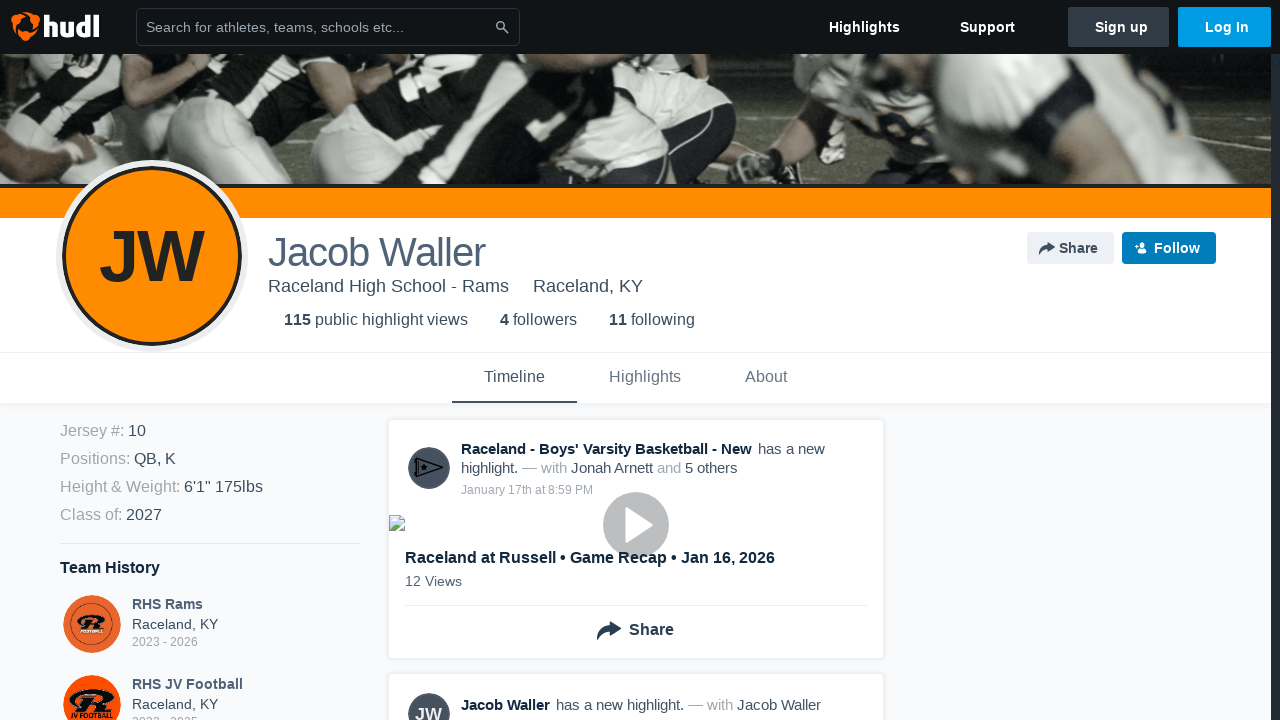

--- FILE ---
content_type: text/html; charset=utf-8
request_url: https://www.hudl.com/profile/16340518/jacob-waller
body_size: 32680
content:








<!DOCTYPE html>
<!--[if lt IE 9]>    <html class="no-js lt-ie9 "> <![endif]-->
<!--[if IE 9]>       <html class="no-js ie9 "> <![endif]-->
<!--[if gte IE 9]><!-->
<html class="no-js ">
<!--<![endif]-->
  <head>


    <script nonce="X7H/OvmPtgGwy4ZBHIfmwQ63">window.__hudlEmbed={"data":{"hudlUI_webNavi18nMessages":{"navbar.home":"Home","navbar.have_us_call_you":"Have Us Call You","navbar.chat_us":"Chat Us","navbar.email_us":"Email Us","navbar.submit_a_ticket":"Submit a Ticket","navbar.watch_tutorials":"Watch Tutorials","navbar.view_tutorials":"View Tutorials","navbar.give_us_feedback":"Give Us Feedback","navbar.connection_test":"Connection Test","navbar.remote_session":"Remote Session","navbar.video":"Video","navbar.import":"Import","navbar.library":"Library","navbar.analysis":"Analysis","navbar.dashboards":"Dashboards","navbar.sessions":"Sessions","navbar.attributes":"Attributes","navbar.admin":"Admin","navbar.profile":"Profile","navbar.teams_and_users":"Teams \u0026 Users","navbar.zones_and_thresholds":"Zones \u0026 Thresholds","navbar.signal_targets":"Targets","navbar.apps":"Apps","navbar.apps.hudl":"Hudl","navbar.apps.human_performance":"Human Performance","navbar.manage_library":"Manage Library","navbar.highlights":"Highlights","navbar.hudl_classic":"Hudl Classic","navbar.my_athletes":"My Athletes","navbar.my_highlights":"My Highlights","navbar.national_highlights":"National Highlights","navbar.new":"New","navbar.calendar.pro-tip.header":"New Feature","navbar.calendar.pro-tip.bold":"View events for all your teams and organizations in a single place.","navbar.calendar.pro-tip.regular":"This feature is in progress—we’re still making improvements.","navbar.team":"Team","navbar.roster":"Roster","navbar.coaches":"Coaches","navbar.groups":"Groups","navbar.schedule":"Schedule","navbar.activity":"Activity","navbar.add_another_team":"Add Another Team","navbar.breakdown_data":"Breakdown Data","navbar.campaigns":"Campaigns","navbar.keepsakes":"Keepsakes","navbar.use_funds":"Use Funds","navbar.insiders":"Insiders","navbar.team_info":"Team Info","navbar.recruiting":"Recruiting","navbar.recruiting_settings":"Recruiting Settings","navbar.recruiting_college_search":"College Search","navbar.recruiting_verify_athletes":"Verify Athletes","navbar.sharing":"Sharing","navbar.privacy":"Privacy","navbar.stats":"Stats","navbar.messaging":"Messaging","navbar.access":"Athlete Access","navbar.programs":"Programs","navbar.teams":"Teams","navbar.play_tools":"Play Tools","navbar.practice_scripts":"Practice Scripts","navbar.playbook":"Playbook","navbar.exchanges":"Exchanges","navbar.season_stats":"Season Stats","navbar.reports":"Reports","navbar.bt_scouting":"Scouting","navbar.bt_playlists":"Playlists","navbar.performance_center":"Performance Center","navbar.web_uploader":"Upload","navbar.technique":"Hudl Technique","navbar.other":"Other","navbar.view_profile":"View Profile","navbar.edit_profile":"Edit Profile","navbar.account_settings":"Account Settings","navbar.billing_and_orders":"Billing \u0026 Orders","navbar.tickets_and_passes":"Tickets \u0026 Passes","navbar.registrations_and_payments":"Registrations \u0026 Payments","navbar.livestream_purchases":"Livestream Purchases","navbar.sportscode_licenses":"Sportscode Licenses","navbar.log_out":"Log Out","navbar.account":"Account","navbar.assist_dashboard":"Hudl Assist Dashboard","navbar.quality_control_dashboard":"Quality Control Dashboard","navbar.call":"Call","navbar.call_details":"Call 24 hours a day, 7 days a week","navbar.call_phone_number":"{phoneNumber}","navbar.email":"Email","navbar.email_details":"support@hudl.com","navbar.email_address":"{emailAddress}","navbar.your_profile":"Your Profile","webnav.your_videos":"Your Videos","webnav.community_videos":"Community Videos","webnav.related_members_tab.v2":"Family Members","webnav.your_info":"Your Info","webnav.your_highlights":"Your Highlights","webnav.team_highlights":"Team Highlights","webnav.the_feed":"The Feed","webnav.all":"All","webnav.direct":"Direct","webnav.league_pool":"League Pool","webnav.leagues_pool":"Leagues Pool","webnav.team_settings":"Team Settings","webnav.manage_members":"Manage Team","webnav.team_profile":"Team Profile","webnav.chat":"Chat","webnav.manage":"Manage","navbar.get_help":"Get Help","navbar.help_center":"Help Center","navbar.your_account":"Your Account","webnav.explore":"Explore","webnav.watch_now":"Watch Now","webnav.rewards":"Rewards","navbar.log_in":"Log In","webnav.analyst":"Analyst","webnav.analyst_training":"Training","webnav.quality_analyst":"Quality Analyst","webnav.assist_role":"Hudl Assist Role","webnav.general":"General","webnav.training":"Training","webnav.player_stats":"Player Stats","webnav.player_tracking":"Player Tracking","webnav.auto_submission":"Auto-Submission","webnav.advanced_processes":"Advanced Processes","webnav.assist_experimental":"Experimental","webnav.pool":"Pool","webnav.leagues":"Leagues","webnav.your_recruits":"Your Recruits","webnav.search":"Search","webnav.offensive":"Offensive","webnav.defensive":"Defensive","webnav.special_teams":"Special Teams","webnav.manage_breakdown_data":"Manage Breakdown Data","webnav.current_campaigns":"Current Campaigns","webnav.settings":"Settings","webnav.manage_teams":"Manage Teams","webnav.notifications":"Notifications","webnav.more":"More","webnav.you":"YOU","webnav.teams":"TEAMS","webnav.season":"Season","navbar.sports":"Sports","navbar.about":"About","navbar.products":"Products","navbar.solutions":"Solutions","navbar.sign_up":"Sign up","navbar.support":"Support","navbar.limited_subscription":"Limited Subscription","navbar.highschool":"High School","navbar.highschool_description":"Powerful solutions to power entire departments","navbar.clubyouth":"Club and Youth","navbar.clubyouth_description":"Differentiate and develop your club and athletes","navbar.collegiate":"Collegiate","navbar.collegiate_description":"Performance analysis tools for college athletics","navbar.professional":"Professional","navbar.professional_description":"End-to-end solutions for the world\u0027s top organizations","navbar.bysport":"By Sport","navbar.bysport_description":"See how Hudl works for your sport","navbar.hudl":"Hudl","navbar.hudl_description":"Online and mobile platform for video sharing and review","navbar.sportscode":"Sportscode","navbar.sportscode_description":"Customizable performance analysis","navbar.assist":"Hudl Assist","navbar.assist_description":"Automatic game breakdowns, stats and reports","navbar.focus":"Focus","navbar.focus_description":"Smart camera that automatically records games and practices","navbar.sideline":"Sideline","navbar.sideline_description":"Instant replay for American football teams","navbar.replay":"Replay","navbar.replay_description":"Instant replay for teams using Sportscode","navbar.volleymetrics":"Volleymetrics","navbar.volleymetrics_description":"Powerful solutions to power entire departments","navbar.seeall":"See All","navbar.seeall_description":"Explore the full suite of products","communitysearchbar.placeholder":"Search for athletes, teams, schools etc...","communitysearchbar.title":"Search","communitysearchbar.cancel":"Cancel","communitysearchbar.results_title":"Search Results","communitysearchbar.suggestions":"Suggestions","communitysearchbar.views":"views","communitysearchbar.followers":"followers","communitysearchbar.explore":"Explore","communitysearchbar.explore_title":"Featured and Trending","communitysearchbar.explore_description":"The best content across all of Hudl.","communitysearchbar.enter_query":"Enter a query to search.","communitysearchbar.no_results":"Could not find any results for \u0022{query}\u0022.","webnav.formation_names":"Formation Names","webnav.saved_prospects":"Saved Prospects","navbar.apps.signal":"Signal","navbar.themeselector_dark":"Dark","navbar.themeselector_light":"Light"},"hudlUI_generici18nMessages":{},"hudlUI_generic":{"data":{"salesforce":null,"activityTracker":null,"useUniversalWebNavigation":false,"ns1":null,"qualtrics":null,"decagon":null}},"hudlUI_webNav":{"data":{"globalNav":{"home":{"navigationItem":0,"isActive":false,"displayName":{"translationKey":"navbar.home","translationArguments":{},"translationValue":null},"url":"/home","qaId":"webnav-globalnav-home"},"explore":{"navigationItem":0,"isActive":false,"displayName":{"translationKey":"webnav.watch_now","translationArguments":{},"translationValue":null},"url":"https://fan.hudl.com/","qaId":"webnav-globalnav-watchnow"},"performanceCenter":null,"upload":null,"calendar":null,"notifications":null,"messages":{"hasMessagingFeature":false,"hasUnreadMessages":false,"navigationItem":0,"isActive":false,"displayName":null,"url":null,"qaId":null},"account":{"navigationItem":0,"isActive":false,"displayName":{"translationKey":"navbar.account","translationArguments":{},"translationValue":null},"url":"/profile/","qaId":"webnav-globalnav-account"},"appsMenu":null,"login":{"navigationItem":0,"isActive":false,"displayName":{"translationKey":"navbar.log_in","translationArguments":{},"translationValue":null},"url":"/login","qaId":"webnav-globalnav-login"},"userMenu":{"userItem":{"avatarImg":null,"displayName":{"translationKey":null,"translationArguments":null,"translationValue":null},"unformattedName":null,"email":null},"personalItems":[],"accountItems":[{"navigationItem":6,"isActive":false,"displayName":{"translationKey":"navbar.account_settings","translationArguments":{},"translationValue":null},"url":"/profile/","qaId":"webnav-usermenu-accountsettings"},{"navigationItem":6,"isActive":false,"displayName":{"translationKey":"navbar.livestream_purchases","translationArguments":{},"translationValue":null},"url":"https://vcloud.hudl.com/me/","qaId":"webnav-usermenu-livestreampurchases"},{"navigationItem":6,"isActive":false,"displayName":{"translationKey":"navbar.tickets_and_passes","translationArguments":{},"translationValue":null},"url":"https://fan.hudl.com/ticketing/orders/view","qaId":"webnav-usermenu-ticketsandpasses"}],"logout":{"navigationItem":0,"isActive":false,"displayName":{"translationKey":"navbar.log_out","translationArguments":{},"translationValue":null},"url":"/logout","qaId":"webnav-usermenu-logout"},"help":{"displayName":{"translationKey":"navbar.get_help","translationArguments":{},"translationValue":null},"title":{"translationKey":"navbar.get_help","translationArguments":{},"translationValue":null},"helpItems":[{"titleText":{"translationKey":null,"translationArguments":{},"translationValue":null},"displayText":{"translationKey":"navbar.help_center","translationArguments":{},"translationValue":null},"infoText":{"translationKey":null,"translationArguments":{},"translationValue":null},"url":"/support","qaId":"webnav-helpmenu-helpcenter","linkTarget":null,"openInNewTab":true,"liAttributesString":null},{"titleText":{"translationKey":"navbar.email","translationArguments":{},"translationValue":null},"displayText":{"translationKey":"navbar.email_us","translationArguments":{},"translationValue":null},"infoText":{"translationKey":"navbar.email_details","translationArguments":{},"translationValue":null},"url":"/support/contact","qaId":"webnav-helpmenu-email","linkTarget":null,"openInNewTab":true,"liAttributesString":null}]},"themeSelector":{"darkLabel":{"translationKey":"navbar.themeselector_dark","translationArguments":{},"translationValue":null},"lightLabel":{"translationKey":"navbar.themeselector_light","translationArguments":{},"translationValue":null}}}},"unregisteredNav":{"home":{"navigationItem":0,"isActive":false,"displayName":null,"description":null,"url":"/","qaId":"webnav-unregisterednav-home","unregisteredSubNavItems":null},"sports":null,"about":null,"solutions":{"navigationItem":0,"isActive":false,"displayName":{"translationKey":"navbar.solutions","translationArguments":{},"translationValue":null},"description":null,"url":null,"qaId":"webnav-unregisterednav-solutions","unregisteredSubNavItems":[{"navigationItem":0,"isActive":false,"displayName":{"translationKey":"navbar.highschool","translationArguments":{},"translationValue":null},"description":{"translationKey":"navbar.highschool_description","translationArguments":{},"translationValue":null},"url":"/solutions/highschool/athletic-departments","qaId":"webnav-unregisterednav-highschool","unregisteredSubNavItems":null},{"navigationItem":0,"isActive":false,"displayName":{"translationKey":"navbar.clubyouth","translationArguments":{},"translationValue":null},"description":{"translationKey":"navbar.clubyouth_description","translationArguments":{},"translationValue":null},"url":"/solutions/club-and-youth","qaId":"webnav-unregisterednav-clubyouth","unregisteredSubNavItems":null},{"navigationItem":0,"isActive":false,"displayName":{"translationKey":"navbar.collegiate","translationArguments":{},"translationValue":null},"description":{"translationKey":"navbar.collegiate_description","translationArguments":{},"translationValue":null},"url":"/solutions/collegiate-departments","qaId":"webnav-unregisterednav-collegiate","unregisteredSubNavItems":null},{"navigationItem":0,"isActive":false,"displayName":{"translationKey":"navbar.professional","translationArguments":{},"translationValue":null},"description":{"translationKey":"navbar.professional_description","translationArguments":{},"translationValue":null},"url":"/solutions/professional","qaId":"webnav-unregisterednav-professional","unregisteredSubNavItems":null},{"navigationItem":0,"isActive":false,"displayName":{"translationKey":"navbar.bysport","translationArguments":{},"translationValue":null},"description":{"translationKey":"navbar.bysport_description","translationArguments":{},"translationValue":null},"url":"/sports","qaId":"webnav-unregisterednav-bysport","unregisteredSubNavItems":null}]},"products":{"navigationItem":0,"isActive":false,"displayName":{"translationKey":"navbar.products","translationArguments":{},"translationValue":null},"description":null,"url":null,"qaId":"webnav-unregisterednav-products","unregisteredSubNavItems":[{"navigationItem":0,"isActive":false,"displayName":{"translationKey":"navbar.hudl","translationArguments":{},"translationValue":null},"description":{"translationKey":"navbar.hudl_description","translationArguments":{},"translationValue":null},"url":"/products/hudl","qaId":"webnav-unregisterednav-hudl","unregisteredSubNavItems":null},{"navigationItem":0,"isActive":false,"displayName":{"translationKey":"navbar.sportscode","translationArguments":{},"translationValue":null},"description":{"translationKey":"navbar.sportscode_description","translationArguments":{},"translationValue":null},"url":"/products/sportscode","qaId":"webnav-unregisterednav-sportscode","unregisteredSubNavItems":null},{"navigationItem":0,"isActive":false,"displayName":{"translationKey":"navbar.assist","translationArguments":{},"translationValue":null},"description":{"translationKey":"navbar.assist_description","translationArguments":{},"translationValue":null},"url":"/products/assist","qaId":"webnav-unregisterednav-assist","unregisteredSubNavItems":null},{"navigationItem":0,"isActive":false,"displayName":{"translationKey":"navbar.focus","translationArguments":{},"translationValue":null},"description":{"translationKey":"navbar.focus_description","translationArguments":{},"translationValue":null},"url":"/products/focus","qaId":"webnav-unregisterednav-focus","unregisteredSubNavItems":null},{"navigationItem":0,"isActive":false,"displayName":{"translationKey":"navbar.sideline","translationArguments":{},"translationValue":null},"description":{"translationKey":"navbar.sideline_description","translationArguments":{},"translationValue":null},"url":"/products/sideline","qaId":"webnav-unregisterednav-sideline","unregisteredSubNavItems":null},{"navigationItem":0,"isActive":false,"displayName":{"translationKey":"navbar.replay","translationArguments":{},"translationValue":null},"description":{"translationKey":"navbar.replay_description","translationArguments":{},"translationValue":null},"url":"/products/replay","qaId":"webnav-unregisterednav-replay","unregisteredSubNavItems":null},{"navigationItem":0,"isActive":false,"displayName":{"translationKey":"navbar.volleymetrics","translationArguments":{},"translationValue":null},"description":{"translationKey":"navbar.volleymetrics_description","translationArguments":{},"translationValue":null},"url":"http://volleymetrics.com/","qaId":"webnav-unregisterednav-volleymetrics","unregisteredSubNavItems":null},{"navigationItem":0,"isActive":false,"displayName":{"translationKey":"navbar.seeall","translationArguments":{},"translationValue":null},"description":{"translationKey":"navbar.seeall_description","translationArguments":{},"translationValue":null},"url":"/products","qaId":"webnav-unregisterednav-seeall","unregisteredSubNavItems":null}]},"highlights":{"navigationItem":0,"isActive":false,"displayName":{"translationKey":"navbar.highlights","translationArguments":{},"translationValue":null},"description":null,"url":"/explore","qaId":"webnav-unregisterednav-highlights","unregisteredSubNavItems":null},"support":{"navigationItem":0,"isActive":false,"displayName":{"translationKey":"navbar.support","translationArguments":{},"translationValue":null},"description":null,"url":"/support","qaId":"webnav-unregisterednav-support","unregisteredSubNavItems":null},"signUp":{"navigationItem":0,"isActive":false,"displayName":{"translationKey":"navbar.sign_up","translationArguments":{},"translationValue":null},"description":null,"url":"/register/signup","qaId":"webnav-unregisterednav-signup","unregisteredSubNavItems":null},"logIn":{"navigationItem":0,"isActive":false,"displayName":{"translationKey":"navbar.log_in","translationArguments":{},"translationValue":null},"description":null,"url":"/login","qaId":"webnav-unregisterednav-login","unregisteredSubNavItems":null}},"primaryNav":{"primaryContextSwitcher":null,"primaryTeamSwitcher":{"teamItems":[]},"primaryNavItems":[]},"userId":null,"currentTeamId":null,"mixpanelToken":"e114f3b99b54397ee10dd1506911d73f","includeCommunitySearchBar":true},"fallbackData":null},"i18nLocale":"en","i18nMessages":{"profiles.recruit.team_contact_prompt.admin_link":"Recruiting Settings","profiles.highlights.draft.description":"This is a draft highlight and needs to be published to make it public.","profiles.highlights_tutorial":"Highlight Tutorials","profiles.tab_games":"Games","profiles.tab_games.owner.go_to_library":"Go to your team’s library","profiles.recruit.incomplete_profile.title":"This information cannot be displayed. The athlete has not completed their recruiting profile yet.","profiles.tab_games.owner.preview_only.note":"\u003cstrong\u003ePreview Only.\u003c/strong\u003e Recruiters can watch games from your team’s schedule here. To watch videos yourself, go to your team’s library.","profiles.tab_games.owner.preview_notice_message":"You can access your games from your team’s library. To find out what recruiters are looking for, check out {ctaLink}.","profiles.tab_games.restricted_access.title":"Select one of this athlete\u0027s teams to watch their video.","profiles.recruit.learn_more_title.opted-out":"\u003cstrong\u003eOnly visible to recruiters if you set your profile to recruitable. \u003c/strong\u003e","profiles.recruit.tooltip_not_visible_to_recruiters":"Not visible to recruiters until you set your profile to recruitable","profiles.recruit.tooltip_visible_to_recruiters":"Only visible to recruiters","profiles.tab_games.owner.preview_notice_cta":"Hudl\u0027s guide to recruiting","profiles.tab_games.owner.preview_only":"Preview Only","profiles.recruit.team_contact_prompt.admin":"Select your team’s recruitment contact in {teamRecruitingContactLink}","profiles.recruit.learn_more_title.opted-in":"\u003cstrong\u003eOnly visible to recruiters. \u003c/strong\u003e","profiles.recruit.commitment.committed":"Committed","profiles.tab_games.error_message.cta":"Please {{ctaLink}} for help.","profiles.tab_games.owner.preview_notice_title":"\u003cstrong\u003eOnly recruiters can watch full games here. \u003c/strong\u003e","profiles.tab_games.error_message.description.athlete":"We are unable to show games for this athlete.","profiles.tab_about":"About","profiles.tab_games.error_message.description":"We are unable to show games for this athlete.","profiles.tab_games.error_message.title":"Something went wrong","profiles.recruit.team_contact_prompt.coaches_and_athletes":"An admin can select your team’s recruitment contact in team recruiting settings.","profiles.recruit.learn_more_message":"To learn more, check out {ctaLink}.","profiles.recruit.learn_more_cta":"Hudl\u0027s guide to recruiting","profiles.tab_games.owner.preview_only.video_thumbnail":"Preview Only","profiles.tab_games.error_message.cta_link":"contact Hudl Support","profiles.tab_highlights":"Highlights","profiles.tab_contact":"Contact","profiles.tab_games.restricted_access.subtitle":"Games cannot be displayed here until their profile is complete.","profiles.tab_timeline":"Timeline","recruit.share_history.error":"Something went wrong. Please refresh and try again.","recruit.athlete_sharing_form.subtitle.opted_out.athlete":"Turn on your profile\u0027s Recruitable setting to share with recruiters.","recruit.share_history.no_shared_packages.coach":"This athlete’s recruiting profile hasn’t been shared with any recruiters yet.","recruit.athlete_sharing_form.subtitle.opted_in.coach":"Recruiters will receive an email with a link to the athlete\u0027s profile. They’ll have access to recruiting-specific content, including games, academic and contact information.","recruit.athlete_sharing_form.subtitle":"Recruiters will receive an email with a link to your profile. They’ll have access to recruiting-specific content, including games, academic and contact information.","recruit.athlete_sharing_form.subtitle.opted_in.athlete":"Recruiters will receive an email with a link to your profile. They’ll have access to recruiting-specific content, including games, academic and contact information.","recruit.athlete_sharing_form.team_label":"Team","recruit.share_history.no_shared_packages.athlete":"Your recruiting profile hasn’t been shared with any recruiters yet.","recruit.share_history.no_shares_for_team.header":"No athletes have been shared yet.","recruit.share_history.shared_by.team_view.coach":"{coachName} shared {athleteLink}","recruit.athlete_sharing_form.message_label":"Message","recruit.athlete_sharing_form.email_label":"Email","recruit.share_history.title.team":"Shared Recruiting Profiles","recruit.share_history.title":"Shared With","recruit.athlete_sharing_form.email_placeholder":"Enter email","recruit.share_history.shared_by.team_view.you":"You shared {athleteLink}","recruit.share_history.no_shares_for_team.athlete_selector":"Select an athlete","recruit.athlete_sharing_form.email_help":"Recruiting profiles can only be shared with an .edu or .ca email address.","recruit.athlete_sharing_form.share_button_success":"Shared","recruit.athlete_sharing_form.share_button":"Share","recruit.athlete_sharing_form.team_helptext":"Select the team you’d like to appear in the email.","recruit.athlete_sharing_form.email_helptext":"Recruiting profiles can only be shared to .edu or .ca email addresses.","recruit.athlete_sharing_form.title":"Share Recruiting Profile","recruit.athlete_sharing_form.message_placeholder":"Add a message","recruit.share_history.shared_by.athlete_view.you":"You","recruit.share_history.shared_by.you":"You","recruit.share_history.contacted_via_college_search":"Contacted via College Search","recruit.share_history.header.recipient":"Recipient","recruit.share_history.header.sender":"Sender","recruit.athlete_sharing_form.subtitle.opted_out.coach":"The athlete must turn on their profile\u0027s Recruitable setting before you can share with recruiters.","recruit.share_history.unknown_coach":"Unknown Coach","recruit.share_history.title.athlete":"Shared With","recruit.share_history.no_shares_for_team.message":"{athleteSelectorLink} you’d like to share with a recruiter."},"ads":{"networkId":"29795821","targetingData":{"isLogIn":"False","isRecruit":"False","isCoachAd":"False","isAthlete":"False","userGradYear":"0","userTopRole":"Unregistered","userGender":null,"userRegion":null,"userSport":null,"userPosition":null,"adContext":null,"nonPersonalizedAds":"False","contentGradYear":"2027","containerType":"User","contentSeries":null,"contentSport":"Football","contentRegion":"KY","contentGender":"Male"},"overridePaths":{}},"disableMouseFlowCookieCheck":true,"mouseFlowRate":0,"mouseFlowSourceUrl":"//cdn.mouseflow.com/projects/d40dedb4-7d23-4681-ba4c-960621340b29.js","recruitProfileSharingIsEnabled":true,"requestStartInMilliseconds":1769001688442,"pageData":{"athlete":{"athleteId":"16340518"}}},"services":{"getProfileFollowers":"/profile/16340518/followers","getProfileFollowing":"/profile/16340518/following","followFeedUser":"/api/v2/feedproducer/friendship/follow-user","unfollowFeedUser":"/api/v2/feedproducer/friendship/unfollow-user","updateUserImage":"/Image/SelectImageArea","logPageLoad":"/profile/16340518/log-page-load","highlightsUploadCredentials":"https://www.hudl.com/api/v2/upload-requests/credentials/highlight-image","highlightsPresign":"https://www.hudl.com/api/v2/upload-requests/presigned-url","teamProfile":"/team/v2/{teamId}","getRecruitGamesAsRecruiter":"/api/v2/recruit/video/team/{recruitTeamId}/athlete/16340518/athlete-team/{athleteTeamId}","recruitVideoExperienceUrl":"/recruit/team/{recruitTeamId}/video/athlete/16340518/game/{cutupId}","recruitVspaUrl":"/recruiting/athleteprofile/vspa/16340518/{athleteTeamId}/{eventId}?useHudlProfiles=true","downloadTagsAsRecruiter":"/recruiting/athleteprofile/event/{eventId}/team/{athleteTeamId}/breakdown/{breakdownId}/athlete/16340518/download","downloadGameVideoAsRecruiter":"/recruiting/athleteprofile/event/{eventId}/team/{athleteTeamId}/athlete/16340518/download"},"model":{"ads":{"houseAdsEnabled":true,"displayAdData":{"isLogIn":false,"isRecruit":false,"isCoachAd":false,"isAthlete":false,"userGradYear":0,"userTopRole":"Unregistered","userGender":null,"userRegion":null,"userSport":null,"userPosition":null,"adContext":null,"nonPersonalizedAds":false,"contentGradYear":2027,"containerType":"User","contentSeries":null,"contentSport":"Football","contentRegion":"KY","contentGender":"Male"},"preRollAdData":{"hasLogIn":false,"reelLength":0,"isLogIn":false,"isRecruit":false,"isCoachAd":false,"isAthlete":false,"userGradYear":0,"userTopRole":"Unregistered","userGender":null,"userRegion":null,"userSport":null,"userPosition":null,"adContext":null,"nonPersonalizedAds":false,"contentGradYear":2027,"containerType":"User","contentSeries":null,"contentSport":"Football","contentRegion":"KY","contentGender":"Male"},"vastTag":"https://pubads.g.doubleclick.net/gampad/ads?sz=640x480\u0026iu=/29795821/Video_TeamTimeline_Desktop\u0026impl=s\u0026gdfp_req=1\u0026env=vp\u0026output=xml_vast2\u0026unviewed_position_start=1\u0026url=[referrer_url]\u0026correlator=[timestamp]","mobileVastTag":"https://pubads.g.doubleclick.net/gampad/ads?sz=640x480\u0026iu=/29795821/Video_TeamTimeline_Mobile\u0026impl=s\u0026gdfp_req=1\u0026env=vp\u0026output=xml_vast2\u0026unviewed_position_start=1\u0026url=[referrer_url]\u0026correlator=[timestamp]"},"highlights":{"createHighlightUrl":"","reels":[{"durationMs":19298.0,"editUrl":null,"orderUrl":null,"reelId":"63928a90386e27091c35168e","legacyReelId":"63928a90386e27091c35168e","season":2022,"thumbnailUrl":"https://vg.hudl.com/p-highlights/User/18894292/63928a90386e27091c35168d/502c243d_360.jpg?v=4FCBB31982D9DA08","title":"2 Three Pointers vs Spring Valley ","type":100,"unixTime":1670548112.0,"videoUrl":"/video/3/16340518/63928a90386e27091c35168e","views":0,"reactionCount":0,"isRendering":false,"currentUserCanEdit":false,"isAutoGen":true,"tweetText":"","isDraft":false,"videoFiles":[{"serverId":109,"path":"p-highlights/User/18894292/63928a90386e27091c35168e/38358d12_480.mp4","quality":480,"url":"https://vg.hudl.com/p-highlights/User/18894292/63928a90386e27091c35168e/38358d12_480.mp4?v=3B60190482D9DA08","bucketName":null,"version":0},{"serverId":109,"path":"p-highlights/User/18894292/63928a90386e27091c35168e/38358d12_360.mp4","quality":360,"url":"https://vg.hudl.com/p-highlights/User/18894292/63928a90386e27091c35168e/38358d12_360.mp4?v=3B60190482D9DA08","bucketName":null,"version":0},{"serverId":109,"path":"p-highlights/User/18894292/63928a90386e27091c35168e/38358d12_720.mp4","quality":720,"url":"https://vg.hudl.com/p-highlights/User/18894292/63928a90386e27091c35168e/38358d12_720.mp4?v=3B60190482D9DA08","bucketName":null,"version":0}]},{"durationMs":20398.0,"editUrl":null,"orderUrl":null,"reelId":"63f8089bb3c82e0bc0204be9","legacyReelId":"63f8089bb3c82e0bc0204be9","season":2022,"thumbnailUrl":"https://vg.hudl.com/p-highlights/User/18894292/63f8089bb3c82e0bc0204be8/6bc946b0_360.jpg?v=2F6F78750016DB08","title":"2 Three Pointers vs Russell ","type":100,"unixTime":1677199515.0,"videoUrl":"/video/3/16340518/63f8089bb3c82e0bc0204be9","views":2,"reactionCount":0,"isRendering":false,"currentUserCanEdit":false,"isAutoGen":true,"tweetText":"","isDraft":false,"videoFiles":[{"serverId":109,"path":"p-highlights/User/18894292/63f8089bb3c82e0bc0204be9/384c701a_480.mp4","quality":480,"url":"https://vg.hudl.com/p-highlights/User/18894292/63f8089bb3c82e0bc0204be9/384c701a_480.mp4?v=4254AA730016DB08","bucketName":null,"version":0},{"serverId":109,"path":"p-highlights/User/18894292/63f8089bb3c82e0bc0204be9/384c701a_360.mp4","quality":360,"url":"https://vg.hudl.com/p-highlights/User/18894292/63f8089bb3c82e0bc0204be9/384c701a_360.mp4?v=4254AA730016DB08","bucketName":null,"version":0},{"serverId":109,"path":"p-highlights/User/18894292/63f8089bb3c82e0bc0204be9/384c701a_720.mp4","quality":720,"url":"https://vg.hudl.com/p-highlights/User/18894292/63f8089bb3c82e0bc0204be9/384c701a_720.mp4?v=4254AA730016DB08","bucketName":null,"version":0}]},{"durationMs":18992.0,"editUrl":null,"orderUrl":null,"reelId":"656f74e25ca96f0da8c84e86","legacyReelId":"656f74e25ca96f0da8c84e86","season":2023,"thumbnailUrl":"https://vg.hudl.com/p-highlights/User/16340518/656f74e25ca96f0da8c84e85/6183bf60_360.jpg?v=BADEE2D6C5F5DB08","title":"2 Three Pointers vs Bath County ","type":100,"unixTime":1701803234.0,"videoUrl":"/video/3/16340518/656f74e25ca96f0da8c84e86","views":2,"reactionCount":0,"isRendering":false,"currentUserCanEdit":false,"isAutoGen":true,"tweetText":"","isDraft":false,"videoFiles":[{"serverId":109,"path":"p-highlights/User/16340518/656f74e25ca96f0da8c84e86/c97d2f36_480.mp4","quality":480,"url":"https://vg.hudl.com/p-highlights/User/16340518/656f74e25ca96f0da8c84e86/c97d2f36_480.mp4?v=826ABAA7C5F5DB08","bucketName":null,"version":0},{"serverId":109,"path":"p-highlights/User/16340518/656f74e25ca96f0da8c84e86/c97d2f36_360.mp4","quality":360,"url":"https://vg.hudl.com/p-highlights/User/16340518/656f74e25ca96f0da8c84e86/c97d2f36_360.mp4?v=826ABAA7C5F5DB08","bucketName":null,"version":0},{"serverId":109,"path":"p-highlights/User/16340518/656f74e25ca96f0da8c84e86/c97d2f36_720.mp4","quality":720,"url":"https://vg.hudl.com/p-highlights/User/16340518/656f74e25ca96f0da8c84e86/c97d2f36_720.mp4?v=826ABAA7C5F5DB08","bucketName":null,"version":0}]},{"durationMs":19992.0,"editUrl":null,"orderUrl":null,"reelId":"65774288f56a2a0934d96f73","legacyReelId":"65774288f56a2a0934d96f73","season":2023,"thumbnailUrl":"https://vg.hudl.com/p-highlights/User/16340518/65774288f56a2a0934d96f72/adc52ee6_360.jpg?v=EB609FF76CFADB08","title":"2 Three Pointers vs Lawrence County ","type":100,"unixTime":1702314632.0,"videoUrl":"/video/3/16340518/65774288f56a2a0934d96f73","views":0,"reactionCount":0,"isRendering":false,"currentUserCanEdit":false,"isAutoGen":true,"tweetText":"","isDraft":false,"videoFiles":[{"serverId":109,"path":"p-highlights/User/16340518/65774288f56a2a0934d96f73/38fcd039_480.mp4","quality":480,"url":"https://vg.hudl.com/p-highlights/User/16340518/65774288f56a2a0934d96f73/38fcd039_480.mp4?v=058315AF6CFADB08","bucketName":null,"version":0},{"serverId":109,"path":"p-highlights/User/16340518/65774288f56a2a0934d96f73/38fcd039_360.mp4","quality":360,"url":"https://vg.hudl.com/p-highlights/User/16340518/65774288f56a2a0934d96f73/38fcd039_360.mp4?v=058315AF6CFADB08","bucketName":null,"version":0},{"serverId":109,"path":"p-highlights/User/16340518/65774288f56a2a0934d96f73/38fcd039_720.mp4","quality":720,"url":"https://vg.hudl.com/p-highlights/User/16340518/65774288f56a2a0934d96f73/38fcd039_720.mp4?v=058315AF6CFADB08","bucketName":null,"version":0}]},{"durationMs":22003.0,"editUrl":null,"orderUrl":null,"reelId":"65c40464a019be081006b7ab","legacyReelId":"65c40464a019be081006b7ab","season":2023,"thumbnailUrl":"https://vg.hudl.com/p-highlights/User/16340518/65c40464a019be081006b7aa/7f4344f5_360.jpg?v=FF55C8D32C28DC08","title":"2 Steals vs Greenup County ","type":100,"unixTime":1707344996.0,"videoUrl":"/video/3/16340518/65c40464a019be081006b7ab","views":1,"reactionCount":0,"isRendering":false,"currentUserCanEdit":false,"isAutoGen":true,"tweetText":"","isDraft":false,"videoFiles":[{"serverId":109,"path":"p-highlights/User/16340518/65c40464a019be081006b7ab/6424300c_480.mp4","quality":480,"url":"https://vg.hudl.com/p-highlights/User/16340518/65c40464a019be081006b7ab/6424300c_480.mp4?v=689F54D12C28DC08","bucketName":null,"version":0},{"serverId":109,"path":"p-highlights/User/16340518/65c40464a019be081006b7ab/6424300c_360.mp4","quality":360,"url":"https://vg.hudl.com/p-highlights/User/16340518/65c40464a019be081006b7ab/6424300c_360.mp4?v=689F54D12C28DC08","bucketName":null,"version":0},{"serverId":109,"path":"p-highlights/User/16340518/65c40464a019be081006b7ab/6424300c_720.mp4","quality":720,"url":"https://vg.hudl.com/p-highlights/User/16340518/65c40464a019be081006b7ab/6424300c_720.mp4?v=689F54D12C28DC08","bucketName":null,"version":0}]},{"durationMs":22003.0,"editUrl":null,"orderUrl":null,"reelId":"65d47f00ab9cc206d4f47261","legacyReelId":"65d47f00ab9cc206d4f47261","season":2023,"thumbnailUrl":"https://vg.hudl.com/p-highlights/User/16340518/65d47f00ab9cc206d4f4725f/5f26e40c_360.jpg?v=B0ECFB010032DC08","title":"2 Steals vs Nicholas County ","type":100,"unixTime":1708424960.0,"videoUrl":"/video/3/16340518/65d47f00ab9cc206d4f47261","views":1,"reactionCount":0,"isRendering":false,"currentUserCanEdit":false,"isAutoGen":true,"tweetText":"","isDraft":false,"videoFiles":[{"serverId":109,"path":"p-highlights/User/16340518/65d47f00ab9cc206d4f47261/68774398_480.mp4","quality":480,"url":"https://vg.hudl.com/p-highlights/User/16340518/65d47f00ab9cc206d4f47261/68774398_480.mp4?v=149B449DFF31DC08","bucketName":null,"version":0},{"serverId":109,"path":"p-highlights/User/16340518/65d47f00ab9cc206d4f47261/68774398_360.mp4","quality":360,"url":"https://vg.hudl.com/p-highlights/User/16340518/65d47f00ab9cc206d4f47261/68774398_360.mp4?v=149B449DFF31DC08","bucketName":null,"version":0},{"serverId":109,"path":"p-highlights/User/16340518/65d47f00ab9cc206d4f47261/68774398_720.mp4","quality":720,"url":"https://vg.hudl.com/p-highlights/User/16340518/65d47f00ab9cc206d4f47261/68774398_720.mp4?v=149B449DFF31DC08","bucketName":null,"version":0}]},{"durationMs":21998.0,"editUrl":null,"orderUrl":null,"reelId":"675bca2d904110b98adfb92a","legacyReelId":"675bca2d904110b98adfb92a","season":2024,"thumbnailUrl":"https://vg.hudl.com/p-highlights/User/16340518/675bca2d904110b98adfb929/33429f60_360.jpg?v=7731EBEB3A1BDD08","title":"Game Highlights vs Valley ","type":100,"unixTime":1734068781.0,"videoUrl":"/video/3/16340518/675bca2d904110b98adfb92a","views":2,"reactionCount":1,"isRendering":false,"currentUserCanEdit":false,"isAutoGen":true,"tweetText":"","isDraft":false,"videoFiles":[{"serverId":109,"path":"p-highlights/User/16340518/675bca2d904110b98adfb92a/63aa41bb_480.mp4","quality":480,"url":"https://vg.hudl.com/p-highlights/User/16340518/675bca2d904110b98adfb92a/63aa41bb_480.mp4?v=E3CA551A3A1BDD08","bucketName":null,"version":0},{"serverId":109,"path":"p-highlights/User/16340518/675bca2d904110b98adfb92a/63aa41bb_360.mp4","quality":360,"url":"https://vg.hudl.com/p-highlights/User/16340518/675bca2d904110b98adfb92a/63aa41bb_360.mp4?v=E3CA551A3A1BDD08","bucketName":null,"version":0},{"serverId":109,"path":"p-highlights/User/16340518/675bca2d904110b98adfb92a/63aa41bb_720.mp4","quality":720,"url":"https://vg.hudl.com/p-highlights/User/16340518/675bca2d904110b98adfb92a/63aa41bb_720.mp4?v=E3CA551A3A1BDD08","bucketName":null,"version":0}]},{"durationMs":89530.0,"editUrl":null,"orderUrl":"/order/dvd?ru=/video/3/16340518/67997abc030815ef75cf650c\u0026i=u16340518-s1-sn2024-2025 Season","reelId":"67997abc030815ef75cf650c","legacyReelId":"67997abc030815ef75cf650c","season":2024,"thumbnailUrl":"https://vg.hudl.com/7035245/37553/81859765/d2c5905c-04e7-4d2d-9f88-b8f273bccfd4_720_3000_Thumbnail.jpg?v=E4BDA899FE3FDD08","title":"@ LCA Sophomore Highlights","type":0,"unixTime":1738111676.0,"videoUrl":"/video/3/16340518/67997abc030815ef75cf650c","views":3,"reactionCount":1,"isRendering":false,"currentUserCanEdit":false,"isAutoGen":false,"tweetText":"","isDraft":false,"videoFiles":[{"serverId":109,"path":"p-highlights/User/16340518/67997abc030815ef75cf650c/83bb56e0_480.mp4","quality":480,"url":"https://vg.hudl.com/p-highlights/User/16340518/67997abc030815ef75cf650c/83bb56e0_480.mp4?v=610683320140DD08","bucketName":null,"version":0},{"serverId":109,"path":"p-highlights/User/16340518/67997abc030815ef75cf650c/83bb56e0_360.mp4","quality":360,"url":"https://vg.hudl.com/p-highlights/User/16340518/67997abc030815ef75cf650c/83bb56e0_360.mp4?v=610683320140DD08","bucketName":null,"version":0},{"serverId":109,"path":"p-highlights/User/16340518/67997abc030815ef75cf650c/83bb56e0_720.mp4","quality":720,"url":"https://vg.hudl.com/p-highlights/User/16340518/67997abc030815ef75cf650c/83bb56e0_720.mp4?v=610683320140DD08","bucketName":null,"version":0}]},{"durationMs":21481.0,"editUrl":null,"orderUrl":null,"reelId":"67a0d398836fc433dd03c161","legacyReelId":"67a0d398836fc433dd03c161","season":2024,"thumbnailUrl":"https://vg.hudl.com/p-highlights/User/16340518/67a0d398836fc433dd03c160/21da30f9_360.jpg?v=840082686144DD08","title":"Game Highlights vs Russell ","type":100,"unixTime":1738593176.0,"videoUrl":"/video/3/16340518/67a0d398836fc433dd03c161","views":1,"reactionCount":1,"isRendering":false,"currentUserCanEdit":false,"isAutoGen":true,"tweetText":"","isDraft":false,"videoFiles":[{"serverId":109,"path":"p-highlights/User/16340518/67a0d398836fc433dd03c161/65aa664d_480.mp4","quality":480,"url":"https://vg.hudl.com/p-highlights/User/16340518/67a0d398836fc433dd03c161/65aa664d_480.mp4?v=BCC330036144DD08","bucketName":null,"version":0},{"serverId":109,"path":"p-highlights/User/16340518/67a0d398836fc433dd03c161/65aa664d_360.mp4","quality":360,"url":"https://vg.hudl.com/p-highlights/User/16340518/67a0d398836fc433dd03c161/65aa664d_360.mp4?v=BCC330036144DD08","bucketName":null,"version":0},{"serverId":109,"path":"p-highlights/User/16340518/67a0d398836fc433dd03c161/65aa664d_720.mp4","quality":720,"url":"https://vg.hudl.com/p-highlights/User/16340518/67a0d398836fc433dd03c161/65aa664d_720.mp4?v=BCC330036144DD08","bucketName":null,"version":0}]},{"durationMs":24018.0,"editUrl":null,"orderUrl":null,"reelId":"67a434629d670d786c64754d","legacyReelId":"67a434629d670d786c64754d","season":2024,"thumbnailUrl":"https://vg.hudl.com/p-highlights/User/16340518/67a434629d670d786c64754c/1ed01686_360.jpg?v=459369216446DD08","title":"Game Highlights vs Greenup County ","type":100,"unixTime":1738814562.0,"videoUrl":"/video/3/16340518/67a434629d670d786c64754d","views":0,"reactionCount":1,"isRendering":false,"currentUserCanEdit":false,"isAutoGen":true,"tweetText":"","isDraft":false,"videoFiles":[{"serverId":109,"path":"p-highlights/User/16340518/67a434629d670d786c64754d/84878937_480.mp4","quality":480,"url":"https://vg.hudl.com/p-highlights/User/16340518/67a434629d670d786c64754d/84878937_480.mp4?v=0B27C41F6446DD08","bucketName":null,"version":0},{"serverId":109,"path":"p-highlights/User/16340518/67a434629d670d786c64754d/84878937_360.mp4","quality":360,"url":"https://vg.hudl.com/p-highlights/User/16340518/67a434629d670d786c64754d/84878937_360.mp4?v=0B27C41F6446DD08","bucketName":null,"version":0},{"serverId":109,"path":"p-highlights/User/16340518/67a434629d670d786c64754d/84878937_720.mp4","quality":720,"url":"https://vg.hudl.com/p-highlights/User/16340518/67a434629d670d786c64754d/84878937_720.mp4?v=0B27C41F6446DD08","bucketName":null,"version":0}]},{"durationMs":30038.0,"editUrl":null,"orderUrl":null,"reelId":"67ac0d731119580f7988eaa2","legacyReelId":"67ac0d731119580f7988eaa2","season":2024,"thumbnailUrl":"https://vg.hudl.com/p-highlights/User/16340518/67ac0d731119580f7988eaa1/806654ac_360.jpg?v=4E38387F124BDD08","title":"3 Three Pointers vs Lewis County ","type":100,"unixTime":1739328883.0,"videoUrl":"/video/3/16340518/67ac0d731119580f7988eaa2","views":2,"reactionCount":0,"isRendering":false,"currentUserCanEdit":false,"isAutoGen":true,"tweetText":"","isDraft":false,"videoFiles":[{"serverId":109,"path":"p-highlights/User/16340518/67ac0d731119580f7988eaa2/c52a4b6b_480.mp4","quality":480,"url":"https://vg.hudl.com/p-highlights/User/16340518/67ac0d731119580f7988eaa2/c52a4b6b_480.mp4?v=FA97D7ED114BDD08","bucketName":null,"version":0},{"serverId":109,"path":"p-highlights/User/16340518/67ac0d731119580f7988eaa2/c52a4b6b_360.mp4","quality":360,"url":"https://vg.hudl.com/p-highlights/User/16340518/67ac0d731119580f7988eaa2/c52a4b6b_360.mp4?v=FA97D7ED114BDD08","bucketName":null,"version":0},{"serverId":109,"path":"p-highlights/User/16340518/67ac0d731119580f7988eaa2/c52a4b6b_720.mp4","quality":720,"url":"https://vg.hudl.com/p-highlights/User/16340518/67ac0d731119580f7988eaa2/c52a4b6b_720.mp4?v=FA97D7ED114BDD08","bucketName":null,"version":0}]},{"durationMs":21481.0,"editUrl":null,"orderUrl":null,"reelId":"67bfbd93ed52ca5efb0f35bb","legacyReelId":"67bfbd93ed52ca5efb0f35bb","season":2024,"thumbnailUrl":"https://vg.hudl.com/p-highlights/User/16340518/67bfbd93ed52ca5efb0f35ba/73fde7b4_360.jpg?v=5D8192A2CE56DD08","title":"Game Highlights vs Greenup County ","type":100,"unixTime":1740619155.0,"videoUrl":"/video/3/16340518/67bfbd93ed52ca5efb0f35bb","views":2,"reactionCount":1,"isRendering":false,"currentUserCanEdit":false,"isAutoGen":true,"tweetText":"","isDraft":false,"videoFiles":[{"serverId":109,"path":"p-highlights/User/16340518/67bfbd93ed52ca5efb0f35bb/d30d9a36_480.mp4","quality":480,"url":"https://vg.hudl.com/p-highlights/User/16340518/67bfbd93ed52ca5efb0f35bb/d30d9a36_480.mp4?v=87F7ECF6CD56DD08","bucketName":null,"version":0},{"serverId":109,"path":"p-highlights/User/16340518/67bfbd93ed52ca5efb0f35bb/d30d9a36_360.mp4","quality":360,"url":"https://vg.hudl.com/p-highlights/User/16340518/67bfbd93ed52ca5efb0f35bb/d30d9a36_360.mp4?v=87F7ECF6CD56DD08","bucketName":null,"version":0},{"serverId":109,"path":"p-highlights/User/16340518/67bfbd93ed52ca5efb0f35bb/d30d9a36_720.mp4","quality":720,"url":"https://vg.hudl.com/p-highlights/User/16340518/67bfbd93ed52ca5efb0f35bb/d30d9a36_720.mp4?v=87F7ECF6CD56DD08","bucketName":null,"version":0}]},{"durationMs":24510.0,"editUrl":null,"orderUrl":null,"reelId":"693a7fce693644b1104b7846","legacyReelId":"693a7fce693644b1104b7846","season":2025,"thumbnailUrl":"https://vg.hudl.com/p-highlights/User/16340518/693a7fce693644b1104b7845/3a919f3f_360.jpg?v=8D560A5B8F38DE08","title":"Game Highlights vs Elliott County","type":100,"unixTime":1765441486.0,"videoUrl":"/video/3/16340518/693a7fce693644b1104b7846","views":4,"reactionCount":0,"isRendering":false,"currentUserCanEdit":false,"isAutoGen":true,"tweetText":"","isDraft":false,"videoFiles":[{"serverId":109,"path":"p-highlights/User/16340518/693a7fce693644b1104b7846/6add4cd5_480.mp4","quality":480,"url":"https://vg.hudl.com/p-highlights/User/16340518/693a7fce693644b1104b7846/6add4cd5_480.mp4?v=7D0E2F418F38DE08","bucketName":null,"version":0},{"serverId":109,"path":"p-highlights/User/16340518/693a7fce693644b1104b7846/6add4cd5_360.mp4","quality":360,"url":"https://vg.hudl.com/p-highlights/User/16340518/693a7fce693644b1104b7846/6add4cd5_360.mp4?v=7D0E2F418F38DE08","bucketName":null,"version":0},{"serverId":109,"path":"p-highlights/User/16340518/693a7fce693644b1104b7846/6add4cd5_720.mp4","quality":720,"url":"https://vg.hudl.com/p-highlights/User/16340518/693a7fce693644b1104b7846/6add4cd5_720.mp4?v=7D0E2F418F38DE08","bucketName":null,"version":0}]},{"durationMs":35073.0,"editUrl":null,"orderUrl":null,"reelId":"694b5abf4c66bd493777f119","legacyReelId":"694b5abf4c66bd493777f119","season":2025,"thumbnailUrl":"https://vg.hudl.com/p-highlights/User/16340518/694b5abf4c66bd493777f118/031b7b04_360.jpg?v=F09BEC099D42DE08","title":"3 Fast Breaks vs Prestonsburg ","type":100,"unixTime":1766546111.0,"videoUrl":"/video/3/16340518/694b5abf4c66bd493777f119","views":4,"reactionCount":0,"isRendering":false,"currentUserCanEdit":false,"isAutoGen":true,"tweetText":"","isDraft":false,"videoFiles":[{"serverId":109,"path":"p-highlights/User/16340518/694b5abf4c66bd493777f119/39cf0416_480.mp4","quality":480,"url":"https://vg.hudl.com/p-highlights/User/16340518/694b5abf4c66bd493777f119/39cf0416_480.mp4?v=D007CC059D42DE08","bucketName":null,"version":0},{"serverId":109,"path":"p-highlights/User/16340518/694b5abf4c66bd493777f119/39cf0416_360.mp4","quality":360,"url":"https://vg.hudl.com/p-highlights/User/16340518/694b5abf4c66bd493777f119/39cf0416_360.mp4?v=D007CC059D42DE08","bucketName":null,"version":0},{"serverId":109,"path":"p-highlights/User/16340518/694b5abf4c66bd493777f119/39cf0416_720.mp4","quality":720,"url":"https://vg.hudl.com/p-highlights/User/16340518/694b5abf4c66bd493777f119/39cf0416_720.mp4?v=D007CC059D42DE08","bucketName":null,"version":0}]},{"durationMs":19681.0,"editUrl":null,"orderUrl":null,"reelId":"694f78a06c786d317449c557","legacyReelId":"694f78a06c786d317449c557","season":2025,"thumbnailUrl":"https://vg.hudl.com/p-highlights/User/16340518/694f78a06c786d317449c552/014e7241_360.jpg?v=75A4C3371145DE08","title":"2 Three Pointers vs Bullitt Central ","type":100,"unixTime":1766815904.0,"videoUrl":"/video/3/16340518/694f78a06c786d317449c557","views":2,"reactionCount":0,"isRendering":false,"currentUserCanEdit":false,"isAutoGen":true,"tweetText":"","isDraft":false,"videoFiles":[{"serverId":109,"path":"p-highlights/User/16340518/694f78a06c786d317449c557/fb78b471_480.mp4","quality":480,"url":"https://vg.hudl.com/p-highlights/User/16340518/694f78a06c786d317449c557/fb78b471_480.mp4?v=51C6B3311145DE08","bucketName":null,"version":0},{"serverId":109,"path":"p-highlights/User/16340518/694f78a06c786d317449c557/fb78b471_360.mp4","quality":360,"url":"https://vg.hudl.com/p-highlights/User/16340518/694f78a06c786d317449c557/fb78b471_360.mp4?v=51C6B3311145DE08","bucketName":null,"version":0},{"serverId":109,"path":"p-highlights/User/16340518/694f78a06c786d317449c557/fb78b471_720.mp4","quality":720,"url":"https://vg.hudl.com/p-highlights/User/16340518/694f78a06c786d317449c557/fb78b471_720.mp4?v=51C6B3311145DE08","bucketName":null,"version":0}]},{"durationMs":30005.0,"editUrl":null,"orderUrl":null,"reelId":"6950dc6c6c786d31744d34c5","legacyReelId":"6950dc6c6c786d31744d34c5","season":2025,"thumbnailUrl":"https://vg.hudl.com/p-highlights/User/16340518/6950dc6c6c786d31744d34c2/c1454c1d_360.jpg?v=03FC645EE345DE08","title":"3 Steals vs Logan County ","type":100,"unixTime":1766906988.0,"videoUrl":"/video/3/16340518/6950dc6c6c786d31744d34c5","views":3,"reactionCount":0,"isRendering":false,"currentUserCanEdit":false,"isAutoGen":true,"tweetText":"","isDraft":false,"videoFiles":[{"serverId":109,"path":"p-highlights/User/16340518/6950dc6c6c786d31744d34c5/4fe6b03d_480.mp4","quality":480,"url":"https://vg.hudl.com/p-highlights/User/16340518/6950dc6c6c786d31744d34c5/4fe6b03d_480.mp4?v=5D0C0D29E345DE08","bucketName":null,"version":0},{"serverId":109,"path":"p-highlights/User/16340518/6950dc6c6c786d31744d34c5/4fe6b03d_360.mp4","quality":360,"url":"https://vg.hudl.com/p-highlights/User/16340518/6950dc6c6c786d31744d34c5/4fe6b03d_360.mp4?v=5D0C0D29E345DE08","bucketName":null,"version":0},{"serverId":109,"path":"p-highlights/User/16340518/6950dc6c6c786d31744d34c5/4fe6b03d_720.mp4","quality":720,"url":"https://vg.hudl.com/p-highlights/User/16340518/6950dc6c6c786d31744d34c5/4fe6b03d_720.mp4?v=5D0C0D29E345DE08","bucketName":null,"version":0}]},{"durationMs":21981.0,"editUrl":null,"orderUrl":null,"reelId":"695e1713d15effd401090c5c","legacyReelId":"695e1713d15effd401090c5c","season":2025,"thumbnailUrl":"https://vg.hudl.com/p-highlights/User/16340518/695e1713d15effd401090c5b/cfc92f71_360.jpg?v=CEED3536C64DDE08","title":"2 Steals vs West Carter ","type":100,"unixTime":1767773971.0,"videoUrl":"/video/3/16340518/695e1713d15effd401090c5c","views":3,"reactionCount":0,"isRendering":false,"currentUserCanEdit":false,"isAutoGen":true,"tweetText":"","isDraft":false,"videoFiles":[{"serverId":109,"path":"p-highlights/User/16340518/695e1713d15effd401090c5c/b5d8f1ad_480.mp4","quality":480,"url":"https://vg.hudl.com/p-highlights/User/16340518/695e1713d15effd401090c5c/b5d8f1ad_480.mp4?v=9325EFF4C54DDE08","bucketName":null,"version":0},{"serverId":109,"path":"p-highlights/User/16340518/695e1713d15effd401090c5c/b5d8f1ad_360.mp4","quality":360,"url":"https://vg.hudl.com/p-highlights/User/16340518/695e1713d15effd401090c5c/b5d8f1ad_360.mp4?v=9325EFF4C54DDE08","bucketName":null,"version":0},{"serverId":109,"path":"p-highlights/User/16340518/695e1713d15effd401090c5c/b5d8f1ad_720.mp4","quality":720,"url":"https://vg.hudl.com/p-highlights/User/16340518/695e1713d15effd401090c5c/b5d8f1ad_720.mp4?v=9325EFF4C54DDE08","bucketName":null,"version":0}]},{"durationMs":52767.0,"editUrl":null,"orderUrl":"/order/dvd?ru=/video/3/16340518/696a839d7a154bb7daf035cb\u0026i=u16340518-s1-sn2025-2026 Season","reelId":"696a839d7a154bb7daf035cb","legacyReelId":"696a839d7a154bb7daf035cb","season":2025,"thumbnailUrl":"https://vg.hudl.com/67371/33983/f39/68a8fd8261561b35cc05ef39/68a92b0daf431e5218ddfed2/Clip_152_1080_3000_Thumbnail.jpg?v=D20E984B2D55DE08","title":"Ashland Blazer High School","type":0,"unixTime":1768588189.0,"videoUrl":"/video/3/16340518/696a839d7a154bb7daf035cb","views":0,"reactionCount":0,"isRendering":false,"currentUserCanEdit":false,"isAutoGen":false,"tweetText":"","isDraft":false,"videoFiles":[{"serverId":109,"path":"p-highlights/User/16340518/696a839d7a154bb7daf035cb/29ac7848_480.mp4","quality":480,"url":"https://vg.hudl.com/p-highlights/User/16340518/696a839d7a154bb7daf035cb/29ac7848_480.mp4?v=B25BF14B2D55DE08","bucketName":null,"version":0},{"serverId":109,"path":"p-highlights/User/16340518/696a839d7a154bb7daf035cb/29ac7848_360.mp4","quality":360,"url":"https://vg.hudl.com/p-highlights/User/16340518/696a839d7a154bb7daf035cb/29ac7848_360.mp4?v=B25BF14B2D55DE08","bucketName":null,"version":0},{"serverId":109,"path":"p-highlights/User/16340518/696a839d7a154bb7daf035cb/29ac7848_720.mp4","quality":720,"url":"https://vg.hudl.com/p-highlights/User/16340518/696a839d7a154bb7daf035cb/29ac7848_720.mp4?v=B25BF14B2D55DE08","bucketName":null,"version":0}]},{"durationMs":21981.0,"editUrl":null,"orderUrl":null,"reelId":"696bf76c0d12eeadf80ae1b1","legacyReelId":"696bf76c0d12eeadf80ae1b1","season":2025,"thumbnailUrl":"https://vg.hudl.com/p-highlights/User/16340518/696bf76c0d12eeadf80ae1b0/7b57acef_360.jpg?v=A00970110B56DE08","title":"2 Steals vs Russell ","type":100,"unixTime":1768683372.0,"videoUrl":"/video/3/16340518/696bf76c0d12eeadf80ae1b1","views":0,"reactionCount":0,"isRendering":false,"currentUserCanEdit":false,"isAutoGen":true,"tweetText":"","isDraft":false,"videoFiles":[{"serverId":109,"path":"p-highlights/User/16340518/696bf76c0d12eeadf80ae1b1/07da7aa7_480.mp4","quality":480,"url":"https://vg.hudl.com/p-highlights/User/16340518/696bf76c0d12eeadf80ae1b1/07da7aa7_480.mp4?v=3955360F0B56DE08","bucketName":null,"version":0},{"serverId":109,"path":"p-highlights/User/16340518/696bf76c0d12eeadf80ae1b1/07da7aa7_360.mp4","quality":360,"url":"https://vg.hudl.com/p-highlights/User/16340518/696bf76c0d12eeadf80ae1b1/07da7aa7_360.mp4?v=3955360F0B56DE08","bucketName":null,"version":0},{"serverId":109,"path":"p-highlights/User/16340518/696bf76c0d12eeadf80ae1b1/07da7aa7_720.mp4","quality":720,"url":"https://vg.hudl.com/p-highlights/User/16340518/696bf76c0d12eeadf80ae1b1/07da7aa7_720.mp4?v=3955360F0B56DE08","bucketName":null,"version":0}]},{"durationMs":21514.0,"editUrl":null,"orderUrl":null,"reelId":"6398d3ca04281a12ecd182c4","legacyReelId":"6398d3ca04281a12ecd182c4","season":2022,"thumbnailUrl":"https://vg.hudl.com/p-highlights/User/18894292/6398d3ca04281a12ecd182c2/61c1efc3_360.jpg?v=DF71CD2041DDDA08","title":"Game Highlights vs Elliott County","type":100,"unixTime":1670960074.0,"videoUrl":"/video/3/16340518/6398d3ca04281a12ecd182c4","views":0,"reactionCount":0,"isRendering":false,"currentUserCanEdit":false,"isAutoGen":true,"tweetText":"","isDraft":false,"videoFiles":[{"serverId":109,"path":"p-highlights/User/18894292/6398d3ca04281a12ecd182c4/c9f3bc20_480.mp4","quality":480,"url":"https://vg.hudl.com/p-highlights/User/18894292/6398d3ca04281a12ecd182c4/c9f3bc20_480.mp4?v=ED3C971F41DDDA08","bucketName":null,"version":0},{"serverId":109,"path":"p-highlights/User/18894292/6398d3ca04281a12ecd182c4/c9f3bc20_360.mp4","quality":360,"url":"https://vg.hudl.com/p-highlights/User/18894292/6398d3ca04281a12ecd182c4/c9f3bc20_360.mp4?v=ED3C971F41DDDA08","bucketName":null,"version":0},{"serverId":109,"path":"p-highlights/User/18894292/6398d3ca04281a12ecd182c4/c9f3bc20_720.mp4","quality":720,"url":"https://vg.hudl.com/p-highlights/User/18894292/6398d3ca04281a12ecd182c4/c9f3bc20_720.mp4?v=ED3C971F41DDDA08","bucketName":null,"version":0}]},{"durationMs":22024.0,"editUrl":null,"orderUrl":null,"reelId":"63a1e0c2bd6a4305741a2253","legacyReelId":"63a1e0c2bd6a4305741a2253","season":2022,"thumbnailUrl":"https://vg.hudl.com/p-highlights/User/18894292/63a1e0c2bd6a4305741a2252/a6441222_360.jpg?v=331DDE83A7E2DA08","title":"2 Steals vs Ironton, OH","type":100,"unixTime":1671553218.0,"videoUrl":"/video/3/16340518/63a1e0c2bd6a4305741a2253","views":2,"reactionCount":0,"isRendering":false,"currentUserCanEdit":false,"isAutoGen":true,"tweetText":"","isDraft":false,"videoFiles":[{"serverId":109,"path":"p-highlights/User/18894292/63a1e0c2bd6a4305741a2253/17d223b2_480.mp4","quality":480,"url":"https://vg.hudl.com/p-highlights/User/18894292/63a1e0c2bd6a4305741a2253/17d223b2_480.mp4?v=ECA01264A7E2DA08","bucketName":null,"version":0},{"serverId":109,"path":"p-highlights/User/18894292/63a1e0c2bd6a4305741a2253/17d223b2_360.mp4","quality":360,"url":"https://vg.hudl.com/p-highlights/User/18894292/63a1e0c2bd6a4305741a2253/17d223b2_360.mp4?v=ECA01264A7E2DA08","bucketName":null,"version":0},{"serverId":109,"path":"p-highlights/User/18894292/63a1e0c2bd6a4305741a2253/17d223b2_720.mp4","quality":720,"url":"https://vg.hudl.com/p-highlights/User/18894292/63a1e0c2bd6a4305741a2253/17d223b2_720.mp4?v=ECA01264A7E2DA08","bucketName":null,"version":0}]},{"durationMs":19903.0,"editUrl":null,"orderUrl":null,"reelId":"6565f4363df53405104bce3e","legacyReelId":"6565f4363df53405104bce3e","season":2023,"thumbnailUrl":"https://vg.hudl.com/p-highlights/User/16340518/6565f4363df53405104bce3d/3ae60e20_360.jpg?v=CBEA8A881BF0DB08","title":"2 Three Pointers vs East Carter ","type":100,"unixTime":1701180470.0,"videoUrl":"/video/3/16340518/6565f4363df53405104bce3e","views":0,"reactionCount":0,"isRendering":false,"currentUserCanEdit":false,"isAutoGen":true,"tweetText":"","isDraft":false,"videoFiles":[{"serverId":109,"path":"p-highlights/User/16340518/6565f4363df53405104bce3e/35c67096_480.mp4","quality":480,"url":"https://vg.hudl.com/p-highlights/User/16340518/6565f4363df53405104bce3e/35c67096_480.mp4?v=0488BE851BF0DB08","bucketName":null,"version":0},{"serverId":109,"path":"p-highlights/User/16340518/6565f4363df53405104bce3e/35c67096_360.mp4","quality":360,"url":"https://vg.hudl.com/p-highlights/User/16340518/6565f4363df53405104bce3e/35c67096_360.mp4?v=0488BE851BF0DB08","bucketName":null,"version":0},{"serverId":109,"path":"p-highlights/User/16340518/6565f4363df53405104bce3e/35c67096_720.mp4","quality":720,"url":"https://vg.hudl.com/p-highlights/User/16340518/6565f4363df53405104bce3e/35c67096_720.mp4?v=0488BE851BF0DB08","bucketName":null,"version":0}]},{"durationMs":21487.0,"editUrl":null,"orderUrl":null,"reelId":"657324e75cb3e10b60799d2f","legacyReelId":"657324e75cb3e10b60799d2f","season":2023,"thumbnailUrl":"https://vg.hudl.com/p-highlights/User/16340518/657324e65cb3e10b60799d2e/034440e7_360.jpg?v=0C5E0DBCF8F7DB08","title":"Game Highlights vs Elliott County","type":100,"unixTime":1702044903.0,"videoUrl":"/video/3/16340518/657324e75cb3e10b60799d2f","views":0,"reactionCount":0,"isRendering":false,"currentUserCanEdit":false,"isAutoGen":true,"tweetText":"","isDraft":false,"videoFiles":[{"serverId":109,"path":"p-highlights/User/16340518/657324e75cb3e10b60799d2f/51b12f17_480.mp4","quality":480,"url":"https://vg.hudl.com/p-highlights/User/16340518/657324e75cb3e10b60799d2f/51b12f17_480.mp4?v=FDB77A85F8F7DB08","bucketName":null,"version":0},{"serverId":109,"path":"p-highlights/User/16340518/657324e75cb3e10b60799d2f/51b12f17_360.mp4","quality":360,"url":"https://vg.hudl.com/p-highlights/User/16340518/657324e75cb3e10b60799d2f/51b12f17_360.mp4?v=FDB77A85F8F7DB08","bucketName":null,"version":0},{"serverId":109,"path":"p-highlights/User/16340518/657324e75cb3e10b60799d2f/51b12f17_720.mp4","quality":720,"url":"https://vg.hudl.com/p-highlights/User/16340518/657324e75cb3e10b60799d2f/51b12f17_720.mp4?v=FDB77A85F8F7DB08","bucketName":null,"version":0}]},{"durationMs":38029.0,"editUrl":null,"orderUrl":null,"reelId":"6585c6282aa7ac06d42ae579","legacyReelId":"6585c6282aa7ac06d42ae579","season":2023,"thumbnailUrl":"https://vg.hudl.com/p-highlights/User/16340518/6585c6282aa7ac06d42ae578/d9c6cfb4_360.jpg?v=F8ABBF481303DC08","title":"4 Steals vs South Webster ","type":100,"unixTime":1703265832.0,"videoUrl":"/video/3/16340518/6585c6282aa7ac06d42ae579","views":0,"reactionCount":0,"isRendering":false,"currentUserCanEdit":false,"isAutoGen":true,"tweetText":"","isDraft":false,"videoFiles":[{"serverId":109,"path":"p-highlights/User/16340518/6585c6282aa7ac06d42ae579/f74ab4f3_480.mp4","quality":480,"url":"https://vg.hudl.com/p-highlights/User/16340518/6585c6282aa7ac06d42ae579/f74ab4f3_480.mp4?v=4137143F1303DC08","bucketName":null,"version":0},{"serverId":109,"path":"p-highlights/User/16340518/6585c6282aa7ac06d42ae579/f74ab4f3_360.mp4","quality":360,"url":"https://vg.hudl.com/p-highlights/User/16340518/6585c6282aa7ac06d42ae579/f74ab4f3_360.mp4?v=4137143F1303DC08","bucketName":null,"version":0},{"serverId":109,"path":"p-highlights/User/16340518/6585c6282aa7ac06d42ae579/f74ab4f3_720.mp4","quality":720,"url":"https://vg.hudl.com/p-highlights/User/16340518/6585c6282aa7ac06d42ae579/f74ab4f3_720.mp4?v=4137143F1303DC08","bucketName":null,"version":0}]},{"durationMs":21999.0,"editUrl":null,"orderUrl":null,"reelId":"659f129b6e81460a5c833e82","legacyReelId":"659f129b6e81460a5c833e82","season":2023,"thumbnailUrl":"https://vg.hudl.com/p-highlights/User/16340518/659f129b6e81460a5c833e81/5489a8c7_360.jpg?v=AB1F16EE2712DC08","title":"2 Steals vs West Carter","type":100,"unixTime":1704923803.0,"videoUrl":"/video/3/16340518/659f129b6e81460a5c833e82","views":0,"reactionCount":0,"isRendering":false,"currentUserCanEdit":false,"isAutoGen":true,"tweetText":"","isDraft":false,"videoFiles":[{"serverId":109,"path":"p-highlights/User/16340518/659f129b6e81460a5c833e82/6642e54a_480.mp4","quality":480,"url":"https://vg.hudl.com/p-highlights/User/16340518/659f129b6e81460a5c833e82/6642e54a_480.mp4?v=25A573B02712DC08","bucketName":null,"version":0},{"serverId":109,"path":"p-highlights/User/16340518/659f129b6e81460a5c833e82/6642e54a_360.mp4","quality":360,"url":"https://vg.hudl.com/p-highlights/User/16340518/659f129b6e81460a5c833e82/6642e54a_360.mp4?v=25A573B02712DC08","bucketName":null,"version":0},{"serverId":109,"path":"p-highlights/User/16340518/659f129b6e81460a5c833e82/6642e54a_720.mp4","quality":720,"url":"https://vg.hudl.com/p-highlights/User/16340518/659f129b6e81460a5c833e82/6642e54a_720.mp4?v=25A573B02712DC08","bucketName":null,"version":0}]},{"durationMs":22003.0,"editUrl":null,"orderUrl":null,"reelId":"65b9b222688ef306bc7ae117","legacyReelId":"65b9b222688ef306bc7ae117","season":2023,"thumbnailUrl":"https://vg.hudl.com/p-highlights/User/16340518/65b9b222688ef306bc7ae116/d116f5ef_360.jpg?v=B25DA7C00622DC08","title":"2 Steals vs Bath County ","type":100,"unixTime":1706668578.0,"videoUrl":"/video/3/16340518/65b9b222688ef306bc7ae117","views":1,"reactionCount":0,"isRendering":false,"currentUserCanEdit":false,"isAutoGen":true,"tweetText":"","isDraft":false,"videoFiles":[{"serverId":109,"path":"p-highlights/User/16340518/65b9b222688ef306bc7ae117/fdfd0f25_480.mp4","quality":480,"url":"https://vg.hudl.com/p-highlights/User/16340518/65b9b222688ef306bc7ae117/fdfd0f25_480.mp4?v=54C83D4E0622DC08","bucketName":null,"version":0},{"serverId":109,"path":"p-highlights/User/16340518/65b9b222688ef306bc7ae117/fdfd0f25_360.mp4","quality":360,"url":"https://vg.hudl.com/p-highlights/User/16340518/65b9b222688ef306bc7ae117/fdfd0f25_360.mp4?v=54C83D4E0622DC08","bucketName":null,"version":0},{"serverId":109,"path":"p-highlights/User/16340518/65b9b222688ef306bc7ae117/fdfd0f25_720.mp4","quality":720,"url":"https://vg.hudl.com/p-highlights/User/16340518/65b9b222688ef306bc7ae117/fdfd0f25_720.mp4?v=54C83D4E0622DC08","bucketName":null,"version":0}]},{"durationMs":19403.0,"editUrl":null,"orderUrl":null,"reelId":"65ca784f5cb35d123c6aa0cb","legacyReelId":"65ca784f5cb35d123c6aa0cb","season":2023,"thumbnailUrl":"https://vg.hudl.com/p-highlights/User/16340518/65ca784f5cb35d123c6aa0c8/e8e80cfe_360.jpg?v=731AE340052CDC08","title":"2 Three Pointers vs Fleming County ","type":100,"unixTime":1707767887.0,"videoUrl":"/video/3/16340518/65ca784f5cb35d123c6aa0cb","views":0,"reactionCount":0,"isRendering":false,"currentUserCanEdit":false,"isAutoGen":true,"tweetText":"","isDraft":false,"videoFiles":[{"serverId":109,"path":"p-highlights/User/16340518/65ca784f5cb35d123c6aa0cb/b7bd2119_480.mp4","quality":480,"url":"https://vg.hudl.com/p-highlights/User/16340518/65ca784f5cb35d123c6aa0cb/b7bd2119_480.mp4?v=6EDD9038052CDC08","bucketName":null,"version":0},{"serverId":109,"path":"p-highlights/User/16340518/65ca784f5cb35d123c6aa0cb/b7bd2119_360.mp4","quality":360,"url":"https://vg.hudl.com/p-highlights/User/16340518/65ca784f5cb35d123c6aa0cb/b7bd2119_360.mp4?v=6EDD9038052CDC08","bucketName":null,"version":0},{"serverId":109,"path":"p-highlights/User/16340518/65ca784f5cb35d123c6aa0cb/b7bd2119_720.mp4","quality":720,"url":"https://vg.hudl.com/p-highlights/User/16340518/65ca784f5cb35d123c6aa0cb/b7bd2119_720.mp4?v=6EDD9038052CDC08","bucketName":null,"version":0}]},{"durationMs":18798.0,"editUrl":null,"orderUrl":null,"reelId":"65d8455b3863cb0b1c70af7a","legacyReelId":"65d8455b3863cb0b1c70af7a","season":2023,"thumbnailUrl":"https://vg.hudl.com/p-highlights/User/16340518/65d8455b3863cb0b1c70af78/601d70f4_360.jpg?v=6CA183FF3E34DC08","title":"2 Three Pointers vs Fairview","type":100,"unixTime":1708672347.0,"videoUrl":"/video/3/16340518/65d8455b3863cb0b1c70af7a","views":3,"reactionCount":1,"isRendering":false,"currentUserCanEdit":false,"isAutoGen":true,"tweetText":"","isDraft":false,"videoFiles":[{"serverId":109,"path":"p-highlights/User/16340518/65d8455b3863cb0b1c70af7a/b7bf1b6f_480.mp4","quality":480,"url":"https://vg.hudl.com/p-highlights/User/16340518/65d8455b3863cb0b1c70af7a/b7bf1b6f_480.mp4?v=BB1C8CE73E34DC08","bucketName":null,"version":0},{"serverId":109,"path":"p-highlights/User/16340518/65d8455b3863cb0b1c70af7a/b7bf1b6f_360.mp4","quality":360,"url":"https://vg.hudl.com/p-highlights/User/16340518/65d8455b3863cb0b1c70af7a/b7bf1b6f_360.mp4?v=BB1C8CE73E34DC08","bucketName":null,"version":0},{"serverId":109,"path":"p-highlights/User/16340518/65d8455b3863cb0b1c70af7a/b7bf1b6f_720.mp4","quality":720,"url":"https://vg.hudl.com/p-highlights/User/16340518/65d8455b3863cb0b1c70af7a/b7bf1b6f_720.mp4?v=BB1C8CE73E34DC08","bucketName":null,"version":0}]},{"durationMs":35537.0,"editUrl":"/athlete/16340518/highlights/edit/66ea1935803c67a70028238e","orderUrl":"/order/dvd?ru=/video/3/16340518/66ea1935803c67a70028238e\u0026i=u16340518-r66ea1935803c67a70028238e","reelId":"66ea1935803c67a70028238e","legacyReelId":"66ea1935803c67a70028238e","season":2024,"thumbnailUrl":"https://vg.hudl.com/7035245/37553/77225706/686903f2-7c9b-4d6c-a9ce-03bbcd69a97c_720_3000_Thumbnail.jpg?v=EC712EEA73D7DC08","title":"vs. Ashland Sophomore Highlights","type":1,"unixTime":1726621171.0,"videoUrl":"/video/3/16340518/66ea1935803c67a70028238e","views":6,"reactionCount":0,"isRendering":false,"currentUserCanEdit":false,"isAutoGen":false,"tweetText":"","isDraft":false,"videoFiles":[{"serverId":109,"path":"p-highlights/User/16340518/66ea1935803c67a70028238e/ae92bd9e_480.mp4","quality":480,"url":"https://vg.hudl.com/p-highlights/User/16340518/66ea1935803c67a70028238e/ae92bd9e_480.mp4?v=ED367A277DD7DC08","bucketName":null,"version":0},{"serverId":109,"path":"p-highlights/User/16340518/66ea1935803c67a70028238e/ae92bd9e_360.mp4","quality":360,"url":"https://vg.hudl.com/p-highlights/User/16340518/66ea1935803c67a70028238e/ae92bd9e_360.mp4?v=ED367A277DD7DC08","bucketName":null,"version":0},{"serverId":109,"path":"p-highlights/User/16340518/66ea1935803c67a70028238e/ae92bd9e_720.mp4","quality":720,"url":"https://vg.hudl.com/p-highlights/User/16340518/66ea1935803c67a70028238e/ae92bd9e_720.mp4?v=ED367A277DD7DC08","bucketName":null,"version":0}]},{"durationMs":107681.0,"editUrl":null,"orderUrl":"/order/dvd?ru=/video/3/16340518/66ea20dbd03455c4ea6fd961\u0026i=u16340518-s1-sn2024-2025 Season","reelId":"66ea20dbd03455c4ea6fd961","legacyReelId":"66ea20dbd03455c4ea6fd961","season":2024,"thumbnailUrl":"https://vg.hudl.com/6005541/37553/78618305/39e88e7b-41c5-4b8e-b92f-c89153e3e318_720_3000_Thumbnail.jpg?v=9697F2277AD7DC08","title":"vs. Pikeville Sophomore Highlights","type":0,"unixTime":1726619867.0,"videoUrl":"/video/3/16340518/66ea20dbd03455c4ea6fd961","views":21,"reactionCount":0,"isRendering":false,"currentUserCanEdit":false,"isAutoGen":false,"tweetText":"","isDraft":false,"videoFiles":[{"serverId":109,"path":"p-highlights/User/16340518/66ea20dbd03455c4ea6fd961/52648d47_480.mp4","quality":480,"url":"https://vg.hudl.com/p-highlights/User/16340518/66ea20dbd03455c4ea6fd961/52648d47_480.mp4?v=DAE748547DD7DC08","bucketName":null,"version":0},{"serverId":109,"path":"p-highlights/User/16340518/66ea20dbd03455c4ea6fd961/52648d47_360.mp4","quality":360,"url":"https://vg.hudl.com/p-highlights/User/16340518/66ea20dbd03455c4ea6fd961/52648d47_360.mp4?v=DAE748547DD7DC08","bucketName":null,"version":0},{"serverId":109,"path":"p-highlights/User/16340518/66ea20dbd03455c4ea6fd961/52648d47_720.mp4","quality":720,"url":"https://vg.hudl.com/p-highlights/User/16340518/66ea20dbd03455c4ea6fd961/52648d47_720.mp4?v=DAE748547DD7DC08","bucketName":null,"version":0}]},{"durationMs":98752.0,"editUrl":null,"orderUrl":"/order/dvd?ru=/video/3/16340518/67031415a173638559266089\u0026i=u16340518-s1-sn2024-2025 Season","reelId":"67031415a173638559266089","legacyReelId":"67031415a173638559266089","season":2024,"thumbnailUrl":"https://vg.hudl.com/6005541/37553/79625568/9017226a-b1ae-4341-b901-77257f1bbc3f_720_3000_Thumbnail.jpg?v=749E4B3959E6DC08","title":"@ NCC Sophomore Highlights","type":0,"unixTime":1728254997.0,"videoUrl":"/video/3/16340518/67031415a173638559266089","views":7,"reactionCount":0,"isRendering":false,"currentUserCanEdit":false,"isAutoGen":false,"tweetText":"","isDraft":false,"videoFiles":[{"serverId":109,"path":"p-highlights/User/16340518/67031415a173638559266089/b5a37ff0_480.mp4","quality":480,"url":"https://vg.hudl.com/p-highlights/User/16340518/67031415a173638559266089/b5a37ff0_480.mp4?v=F73F033D5DE6DC08","bucketName":null,"version":0},{"serverId":109,"path":"p-highlights/User/16340518/67031415a173638559266089/b5a37ff0_360.mp4","quality":360,"url":"https://vg.hudl.com/p-highlights/User/16340518/67031415a173638559266089/b5a37ff0_360.mp4?v=F73F033D5DE6DC08","bucketName":null,"version":0},{"serverId":109,"path":"p-highlights/User/16340518/67031415a173638559266089/b5a37ff0_720.mp4","quality":720,"url":"https://vg.hudl.com/p-highlights/User/16340518/67031415a173638559266089/b5a37ff0_720.mp4?v=F73F033D5DE6DC08","bucketName":null,"version":0}]},{"durationMs":78467.0,"editUrl":null,"orderUrl":"/order/dvd?ru=/video/3/16340518/673a75e7071e12636d136c86\u0026i=u16340518-s1-sn2024-2025 Season","reelId":"673a75e7071e12636d136c86","legacyReelId":"673a75e7071e12636d136c86","season":2024,"thumbnailUrl":"https://vg.hudl.com/6005541/37553/80070783/5c75fa96-ba7a-45b2-8a6f-1ae6b82745ec_1080_3000_Thumbnail.jpg?v=B14F04E15B07DD08","title":"vs. Hazard Sophomore Highlights","type":0,"unixTime":1731884519.0,"videoUrl":"/video/3/16340518/673a75e7071e12636d136c86","views":0,"reactionCount":0,"isRendering":false,"currentUserCanEdit":false,"isAutoGen":false,"tweetText":"","isDraft":false,"videoFiles":[{"serverId":109,"path":"p-highlights/User/16340518/673a75e7071e12636d136c86/3580576b_480.mp4","quality":480,"url":"https://vg.hudl.com/p-highlights/User/16340518/673a75e7071e12636d136c86/3580576b_480.mp4?v=4F29DCA95E07DD08","bucketName":null,"version":0},{"serverId":109,"path":"p-highlights/User/16340518/673a75e7071e12636d136c86/3580576b_360.mp4","quality":360,"url":"https://vg.hudl.com/p-highlights/User/16340518/673a75e7071e12636d136c86/3580576b_360.mp4?v=4F29DCA95E07DD08","bucketName":null,"version":0},{"serverId":109,"path":"p-highlights/User/16340518/673a75e7071e12636d136c86/3580576b_720.mp4","quality":720,"url":"https://vg.hudl.com/p-highlights/User/16340518/673a75e7071e12636d136c86/3580576b_720.mp4?v=4F29DCA95E07DD08","bucketName":null,"version":0}]},{"durationMs":79785.0,"editUrl":null,"orderUrl":"/order/dvd?ru=/video/3/16340518/673a7cba6509340961fbb56b\u0026i=u16340518-s1-sn2024-2025 Season","reelId":"673a7cba6509340961fbb56b","legacyReelId":"673a7cba6509340961fbb56b","season":2024,"thumbnailUrl":"https://vg.hudl.com/7035245/37553/80544997/b68f6312-c23a-46e1-aed4-ebf4f8cd3bfb_1080_3000_Thumbnail.jpg?v=B5077BF35F07DD08","title":"@ Fairview Sophomore Highlights","type":0,"unixTime":1731886266.0,"videoUrl":"/video/3/16340518/673a7cba6509340961fbb56b","views":0,"reactionCount":0,"isRendering":false,"currentUserCanEdit":false,"isAutoGen":false,"tweetText":"","isDraft":false,"videoFiles":[{"serverId":109,"path":"p-highlights/User/16340518/673a7cba6509340961fbb56b/1fe6d8a2_480.mp4","quality":480,"url":"https://vg.hudl.com/p-highlights/User/16340518/673a7cba6509340961fbb56b/1fe6d8a2_480.mp4?v=220E70A96107DD08","bucketName":null,"version":0},{"serverId":109,"path":"p-highlights/User/16340518/673a7cba6509340961fbb56b/1fe6d8a2_360.mp4","quality":360,"url":"https://vg.hudl.com/p-highlights/User/16340518/673a7cba6509340961fbb56b/1fe6d8a2_360.mp4?v=220E70A96107DD08","bucketName":null,"version":0},{"serverId":109,"path":"p-highlights/User/16340518/673a7cba6509340961fbb56b/1fe6d8a2_720.mp4","quality":720,"url":"https://vg.hudl.com/p-highlights/User/16340518/673a7cba6509340961fbb56b/1fe6d8a2_720.mp4?v=220E70A96107DD08","bucketName":null,"version":0}]},{"durationMs":65060.0,"editUrl":null,"orderUrl":"/order/dvd?ru=/video/3/16340518/673a812ea514c8ddf5ef74a1\u0026i=u16340518-s1-sn2024-2025 Season","reelId":"673a812ea514c8ddf5ef74a1","legacyReelId":"673a812ea514c8ddf5ef74a1","season":2024,"thumbnailUrl":"https://vg.hudl.com/7035245/37553/81018345/320d9275-4b1d-45e6-8796-4e7f98746613_1080_3000_Thumbnail.jpg?v=B71A169C6207DD08","title":"@ Paris Sophomore Highlights","type":0,"unixTime":1731887406.0,"videoUrl":"/video/3/16340518/673a812ea514c8ddf5ef74a1","views":10,"reactionCount":0,"isRendering":false,"currentUserCanEdit":false,"isAutoGen":false,"tweetText":"","isDraft":false,"videoFiles":[{"serverId":109,"path":"p-highlights/User/16340518/673a812ea514c8ddf5ef74a1/f25476ff_480.mp4","quality":480,"url":"https://vg.hudl.com/p-highlights/User/16340518/673a812ea514c8ddf5ef74a1/f25476ff_480.mp4?v=67A58BB56407DD08","bucketName":null,"version":0},{"serverId":109,"path":"p-highlights/User/16340518/673a812ea514c8ddf5ef74a1/f25476ff_360.mp4","quality":360,"url":"https://vg.hudl.com/p-highlights/User/16340518/673a812ea514c8ddf5ef74a1/f25476ff_360.mp4?v=67A58BB56407DD08","bucketName":null,"version":0},{"serverId":109,"path":"p-highlights/User/16340518/673a812ea514c8ddf5ef74a1/f25476ff_720.mp4","quality":720,"url":"https://vg.hudl.com/p-highlights/User/16340518/673a812ea514c8ddf5ef74a1/f25476ff_720.mp4?v=67A58BB56407DD08","bucketName":null,"version":0}]},{"durationMs":38579.0,"editUrl":null,"orderUrl":null,"reelId":"6755b248546c4de7cd1c6de9","legacyReelId":"6755b248546c4de7cd1c6de9","season":2024,"thumbnailUrl":"https://vg.hudl.com/p-highlights/User/16340518/6755b248546c4de7cd1c6de7/c8866322_360.jpg?v=704380539817DD08","title":"3 Fast Breaks vs Letcher County Central ","type":100,"unixTime":1733669448.0,"videoUrl":"/video/3/16340518/6755b248546c4de7cd1c6de9","views":1,"reactionCount":0,"isRendering":false,"currentUserCanEdit":false,"isAutoGen":true,"tweetText":"","isDraft":false,"videoFiles":[{"serverId":109,"path":"p-highlights/User/16340518/6755b248546c4de7cd1c6de9/b2a31365_480.mp4","quality":480,"url":"https://vg.hudl.com/p-highlights/User/16340518/6755b248546c4de7cd1c6de9/b2a31365_480.mp4?v=5EF8CF269817DD08","bucketName":null,"version":0},{"serverId":109,"path":"p-highlights/User/16340518/6755b248546c4de7cd1c6de9/b2a31365_360.mp4","quality":360,"url":"https://vg.hudl.com/p-highlights/User/16340518/6755b248546c4de7cd1c6de9/b2a31365_360.mp4?v=5EF8CF269817DD08","bucketName":null,"version":0},{"serverId":109,"path":"p-highlights/User/16340518/6755b248546c4de7cd1c6de9/b2a31365_720.mp4","quality":720,"url":"https://vg.hudl.com/p-highlights/User/16340518/6755b248546c4de7cd1c6de9/b2a31365_720.mp4?v=5EF8CF269817DD08","bucketName":null,"version":0}]},{"durationMs":21981.0,"editUrl":null,"orderUrl":null,"reelId":"67699eea453574a036f18df4","legacyReelId":"67699eea453574a036f18df4","season":2024,"thumbnailUrl":"https://vg.hudl.com/p-highlights/User/16340518/67699eea453574a036f18df3/0c148893_360.jpg?v=AD3064657823DD08","title":"2 Steals vs East Ridge ","type":100,"unixTime":1734975210.0,"videoUrl":"/video/3/16340518/67699eea453574a036f18df4","views":3,"reactionCount":1,"isRendering":false,"currentUserCanEdit":false,"isAutoGen":true,"tweetText":"","isDraft":false,"videoFiles":[{"serverId":109,"path":"p-highlights/User/16340518/67699eea453574a036f18df4/9a52eba7_480.mp4","quality":480,"url":"https://vg.hudl.com/p-highlights/User/16340518/67699eea453574a036f18df4/9a52eba7_480.mp4?v=9EC547617823DD08","bucketName":null,"version":0},{"serverId":109,"path":"p-highlights/User/16340518/67699eea453574a036f18df4/9a52eba7_360.mp4","quality":360,"url":"https://vg.hudl.com/p-highlights/User/16340518/67699eea453574a036f18df4/9a52eba7_360.mp4?v=9EC547617823DD08","bucketName":null,"version":0},{"serverId":109,"path":"p-highlights/User/16340518/67699eea453574a036f18df4/9a52eba7_720.mp4","quality":720,"url":"https://vg.hudl.com/p-highlights/User/16340518/67699eea453574a036f18df4/9a52eba7_720.mp4?v=9EC547617823DD08","bucketName":null,"version":0}]},{"durationMs":22007.0,"editUrl":null,"orderUrl":null,"reelId":"67789993ec4db00ecdf2cdf1","legacyReelId":"67789993ec4db00ecdf2cdf1","season":2024,"thumbnailUrl":"https://vg.hudl.com/p-highlights/User/16340518/67789993ec4db00ecdf2cdf0/d4066464_360.jpg?v=041131C7652CDD08","title":"Game Highlights vs Seymour, TN","type":100,"unixTime":1735956883.0,"videoUrl":"/video/3/16340518/67789993ec4db00ecdf2cdf1","views":0,"reactionCount":0,"isRendering":false,"currentUserCanEdit":false,"isAutoGen":true,"tweetText":"","isDraft":false,"videoFiles":[{"serverId":109,"path":"p-highlights/User/16340518/67789993ec4db00ecdf2cdf1/0afb1dfc_480.mp4","quality":480,"url":"https://vg.hudl.com/p-highlights/User/16340518/67789993ec4db00ecdf2cdf1/0afb1dfc_480.mp4?v=6CD4E9BC652CDD08","bucketName":null,"version":0},{"serverId":109,"path":"p-highlights/User/16340518/67789993ec4db00ecdf2cdf1/0afb1dfc_360.mp4","quality":360,"url":"https://vg.hudl.com/p-highlights/User/16340518/67789993ec4db00ecdf2cdf1/0afb1dfc_360.mp4?v=6CD4E9BC652CDD08","bucketName":null,"version":0},{"serverId":109,"path":"p-highlights/User/16340518/67789993ec4db00ecdf2cdf1/0afb1dfc_720.mp4","quality":720,"url":"https://vg.hudl.com/p-highlights/User/16340518/67789993ec4db00ecdf2cdf1/0afb1dfc_720.mp4?v=6CD4E9BC652CDD08","bucketName":null,"version":0}]},{"durationMs":28005.0,"editUrl":null,"orderUrl":null,"reelId":"6778a1fbbe38c7d23a00d167","legacyReelId":"6778a1fbbe38c7d23a00d167","season":2023,"thumbnailUrl":"https://vg.hudl.com/p-highlights/User/16340518/6778a1fbbe38c7d23a00d166/e75fad40_360.jpg?v=A2D28C316B2CDD08","title":"2 Fast Breaks vs Colerain HS","type":100,"unixTime":1735959035.0,"videoUrl":"/video/3/16340518/6778a1fbbe38c7d23a00d167","views":2,"reactionCount":1,"isRendering":false,"currentUserCanEdit":false,"isAutoGen":true,"tweetText":"","isDraft":false,"videoFiles":[{"serverId":109,"path":"p-highlights/User/16340518/6778a1fbbe38c7d23a00d167/af445c29_480.mp4","quality":480,"url":"https://vg.hudl.com/p-highlights/User/16340518/6778a1fbbe38c7d23a00d167/af445c29_480.mp4?v=3D600B146B2CDD08","bucketName":null,"version":0},{"serverId":109,"path":"p-highlights/User/16340518/6778a1fbbe38c7d23a00d167/af445c29_360.mp4","quality":360,"url":"https://vg.hudl.com/p-highlights/User/16340518/6778a1fbbe38c7d23a00d167/af445c29_360.mp4?v=3D600B146B2CDD08","bucketName":null,"version":0},{"serverId":109,"path":"p-highlights/User/16340518/6778a1fbbe38c7d23a00d167/af445c29_720.mp4","quality":720,"url":"https://vg.hudl.com/p-highlights/User/16340518/6778a1fbbe38c7d23a00d167/af445c29_720.mp4?v=3D600B146B2CDD08","bucketName":null,"version":0}]},{"durationMs":33792.0,"editUrl":null,"orderUrl":null,"reelId":"67796d73020a50150c545078","legacyReelId":"67796d73020a50150c545078","season":2024,"thumbnailUrl":"https://vg.hudl.com/p-highlights/User/16340518/67796d73020a50150c545077/97135d2c_360.jpg?v=8AC8D6A7E52CDD08","title":"4 Three Pointers vs Fairview ","type":100,"unixTime":1736011123.0,"videoUrl":"/video/3/16340518/67796d73020a50150c545078","views":0,"reactionCount":1,"isRendering":false,"currentUserCanEdit":false,"isAutoGen":true,"tweetText":"","isDraft":false,"videoFiles":[{"serverId":109,"path":"p-highlights/User/16340518/67796d73020a50150c545078/ee36dc64_480.mp4","quality":480,"url":"https://vg.hudl.com/p-highlights/User/16340518/67796d73020a50150c545078/ee36dc64_480.mp4?v=E505210DE52CDD08","bucketName":null,"version":0},{"serverId":109,"path":"p-highlights/User/16340518/67796d73020a50150c545078/ee36dc64_360.mp4","quality":360,"url":"https://vg.hudl.com/p-highlights/User/16340518/67796d73020a50150c545078/ee36dc64_360.mp4?v=E505210DE52CDD08","bucketName":null,"version":0},{"serverId":109,"path":"p-highlights/User/16340518/67796d73020a50150c545078/ee36dc64_720.mp4","quality":720,"url":"https://vg.hudl.com/p-highlights/User/16340518/67796d73020a50150c545078/ee36dc64_720.mp4?v=E505210DE52CDD08","bucketName":null,"version":0}]},{"durationMs":22003.0,"editUrl":null,"orderUrl":null,"reelId":"6789f950dd29dde0e1cfa690","legacyReelId":"6789f950dd29dde0e1cfa690","season":2024,"thumbnailUrl":"https://vg.hudl.com/p-highlights/User/16340518/6789f950dd29dde0e1cfa68f/515fed09_360.jpg?v=843E6F0CC336DD08","title":"2 Three Pointers vs Morgan County ","type":100,"unixTime":1737095504.0,"videoUrl":"/video/3/16340518/6789f950dd29dde0e1cfa690","views":0,"reactionCount":0,"isRendering":false,"currentUserCanEdit":false,"isAutoGen":true,"tweetText":"","isDraft":false,"videoFiles":[{"serverId":109,"path":"p-highlights/User/16340518/6789f950dd29dde0e1cfa690/790c3add_480.mp4","quality":480,"url":"https://vg.hudl.com/p-highlights/User/16340518/6789f950dd29dde0e1cfa690/790c3add_480.mp4?v=C37BCA77C236DD08","bucketName":null,"version":0},{"serverId":109,"path":"p-highlights/User/16340518/6789f950dd29dde0e1cfa690/790c3add_360.mp4","quality":360,"url":"https://vg.hudl.com/p-highlights/User/16340518/6789f950dd29dde0e1cfa690/790c3add_360.mp4?v=C37BCA77C236DD08","bucketName":null,"version":0},{"serverId":109,"path":"p-highlights/User/16340518/6789f950dd29dde0e1cfa690/790c3add_720.mp4","quality":720,"url":"https://vg.hudl.com/p-highlights/User/16340518/6789f950dd29dde0e1cfa690/790c3add_720.mp4?v=C37BCA77C236DD08","bucketName":null,"version":0}]},{"durationMs":22003.0,"editUrl":null,"orderUrl":null,"reelId":"67934f8518396070942dd33e","legacyReelId":"67934f8518396070942dd33e","season":2024,"thumbnailUrl":"https://vg.hudl.com/p-highlights/User/16340518/67934f8518396070942dd33d/08452b9d_360.jpg?v=D5B04AE7523CDD08","title":"2 Three Pointers vs elliott county","type":100,"unixTime":1737707397.0,"videoUrl":"/video/3/16340518/67934f8518396070942dd33e","views":5,"reactionCount":1,"isRendering":false,"currentUserCanEdit":false,"isAutoGen":true,"tweetText":"","isDraft":false,"videoFiles":[{"serverId":109,"path":"p-highlights/User/16340518/67934f8518396070942dd33e/f0fbaa60_480.mp4","quality":480,"url":"https://vg.hudl.com/p-highlights/User/16340518/67934f8518396070942dd33e/f0fbaa60_480.mp4?v=2E7F6668523CDD08","bucketName":null,"version":0},{"serverId":109,"path":"p-highlights/User/16340518/67934f8518396070942dd33e/f0fbaa60_360.mp4","quality":360,"url":"https://vg.hudl.com/p-highlights/User/16340518/67934f8518396070942dd33e/f0fbaa60_360.mp4?v=2E7F6668523CDD08","bucketName":null,"version":0},{"serverId":109,"path":"p-highlights/User/16340518/67934f8518396070942dd33e/f0fbaa60_720.mp4","quality":720,"url":"https://vg.hudl.com/p-highlights/User/16340518/67934f8518396070942dd33e/f0fbaa60_720.mp4?v=2E7F6668523CDD08","bucketName":null,"version":0}]},{"durationMs":30038.0,"editUrl":null,"orderUrl":null,"reelId":"6794e7b98812f629683054f8","legacyReelId":"6794e7b98812f629683054f8","season":2024,"thumbnailUrl":"https://vg.hudl.com/p-highlights/User/16340518/6794e7b98812f629683054f7/0adfd13b_360.jpg?v=DE522AB4453DDD08","title":"3 Three Pointers vs Phelps","type":100,"unixTime":1737811897.0,"videoUrl":"/video/3/16340518/6794e7b98812f629683054f8","views":3,"reactionCount":1,"isRendering":false,"currentUserCanEdit":false,"isAutoGen":true,"tweetText":"","isDraft":false,"videoFiles":[{"serverId":109,"path":"p-highlights/User/16340518/6794e7b98812f629683054f8/1341f29e_480.mp4","quality":480,"url":"https://vg.hudl.com/p-highlights/User/16340518/6794e7b98812f629683054f8/1341f29e_480.mp4?v=DA76785C453DDD08","bucketName":null,"version":0},{"serverId":109,"path":"p-highlights/User/16340518/6794e7b98812f629683054f8/1341f29e_360.mp4","quality":360,"url":"https://vg.hudl.com/p-highlights/User/16340518/6794e7b98812f629683054f8/1341f29e_360.mp4?v=DA76785C453DDD08","bucketName":null,"version":0},{"serverId":109,"path":"p-highlights/User/16340518/6794e7b98812f629683054f8/1341f29e_720.mp4","quality":720,"url":"https://vg.hudl.com/p-highlights/User/16340518/6794e7b98812f629683054f8/1341f29e_720.mp4?v=DA76785C453DDD08","bucketName":null,"version":0}]},{"durationMs":20881.0,"editUrl":null,"orderUrl":null,"reelId":"679858f7d254a77443ac51d6","legacyReelId":"679858f7d254a77443ac51d6","season":2024,"thumbnailUrl":"https://vg.hudl.com/p-highlights/User/16340518/679858f7d254a77443ac51d5/68811dab_360.jpg?v=9A6FA81D523FDD08","title":"2 Three Pointers vs phelps","type":100,"unixTime":1738037495.0,"videoUrl":"/video/3/16340518/679858f7d254a77443ac51d6","views":1,"reactionCount":1,"isRendering":false,"currentUserCanEdit":false,"isAutoGen":true,"tweetText":"","isDraft":false,"videoFiles":[{"serverId":109,"path":"p-highlights/User/16340518/679858f7d254a77443ac51d6/889dc89c_480.mp4","quality":480,"url":"https://vg.hudl.com/p-highlights/User/16340518/679858f7d254a77443ac51d6/889dc89c_480.mp4?v=492FB01A523FDD08","bucketName":null,"version":0},{"serverId":109,"path":"p-highlights/User/16340518/679858f7d254a77443ac51d6/889dc89c_360.mp4","quality":360,"url":"https://vg.hudl.com/p-highlights/User/16340518/679858f7d254a77443ac51d6/889dc89c_360.mp4?v=492FB01A523FDD08","bucketName":null,"version":0},{"serverId":109,"path":"p-highlights/User/16340518/679858f7d254a77443ac51d6/889dc89c_720.mp4","quality":720,"url":"https://vg.hudl.com/p-highlights/User/16340518/679858f7d254a77443ac51d6/889dc89c_720.mp4?v=492FB01A523FDD08","bucketName":null,"version":0}]},{"durationMs":51053.0,"editUrl":null,"orderUrl":"/order/dvd?ru=/video/3/16340518/679976125256a9f1c1179ca1\u0026i=u16340518-s1-sn2024-2025 Season","reelId":"679976125256a9f1c1179ca1","legacyReelId":"679976125256a9f1c1179ca1","season":2024,"thumbnailUrl":"https://vg.hudl.com/7035245/37553/81443681/26050472-7350-4891-9e9a-83ee231b1bfa_1080_3000_Thumbnail.jpg?v=5EA0B9D2FB3FDD08","title":"Nicholas Co. Sophomore Highlights","type":0,"unixTime":1738110482.0,"videoUrl":"/video/3/16340518/679976125256a9f1c1179ca1","views":1,"reactionCount":1,"isRendering":false,"currentUserCanEdit":false,"isAutoGen":false,"tweetText":"","isDraft":false,"videoFiles":[{"serverId":109,"path":"p-highlights/User/16340518/679976125256a9f1c1179ca1/cd9a0786_480.mp4","quality":480,"url":"https://vg.hudl.com/p-highlights/User/16340518/679976125256a9f1c1179ca1/cd9a0786_480.mp4?v=7E20EE09FE3FDD08","bucketName":null,"version":0},{"serverId":109,"path":"p-highlights/User/16340518/679976125256a9f1c1179ca1/cd9a0786_360.mp4","quality":360,"url":"https://vg.hudl.com/p-highlights/User/16340518/679976125256a9f1c1179ca1/cd9a0786_360.mp4?v=7E20EE09FE3FDD08","bucketName":null,"version":0},{"serverId":109,"path":"p-highlights/User/16340518/679976125256a9f1c1179ca1/cd9a0786_720.mp4","quality":720,"url":"https://vg.hudl.com/p-highlights/User/16340518/679976125256a9f1c1179ca1/cd9a0786_720.mp4?v=7E20EE09FE3FDD08","bucketName":null,"version":0}]},{"durationMs":21381.0,"editUrl":null,"orderUrl":null,"reelId":"67a1b3b05a58f9b68adb9af3","legacyReelId":"67a1b3b05a58f9b68adb9af3","season":2024,"thumbnailUrl":"https://vg.hudl.com/p-highlights/User/16340518/67a1b3b05a58f9b68adb9af2/64ba8212_360.jpg?v=F263E5AAE644DD08","title":"2 Three Pointers vs Fleming County ","type":100,"unixTime":1738650544.0,"videoUrl":"/video/3/16340518/67a1b3b05a58f9b68adb9af3","views":1,"reactionCount":1,"isRendering":false,"currentUserCanEdit":false,"isAutoGen":true,"tweetText":"","isDraft":false,"videoFiles":[{"serverId":109,"path":"p-highlights/User/16340518/67a1b3b05a58f9b68adb9af3/1a4381ff_480.mp4","quality":480,"url":"https://vg.hudl.com/p-highlights/User/16340518/67a1b3b05a58f9b68adb9af3/1a4381ff_480.mp4?v=29F6F948E644DD08","bucketName":null,"version":0},{"serverId":109,"path":"p-highlights/User/16340518/67a1b3b05a58f9b68adb9af3/1a4381ff_360.mp4","quality":360,"url":"https://vg.hudl.com/p-highlights/User/16340518/67a1b3b05a58f9b68adb9af3/1a4381ff_360.mp4?v=29F6F948E644DD08","bucketName":null,"version":0},{"serverId":109,"path":"p-highlights/User/16340518/67a1b3b05a58f9b68adb9af3/1a4381ff_720.mp4","quality":720,"url":"https://vg.hudl.com/p-highlights/User/16340518/67a1b3b05a58f9b68adb9af3/1a4381ff_720.mp4?v=29F6F948E644DD08","bucketName":null,"version":0}]},{"durationMs":38029.0,"editUrl":null,"orderUrl":null,"reelId":"67b59ad65437d4c085eba0c2","legacyReelId":"67b59ad65437d4c085eba0c2","season":2024,"thumbnailUrl":"https://vg.hudl.com/p-highlights/User/16340518/67b59ad65437d4c085eba0c1/ccef8779_360.jpg?v=FAD48641C250DD08","title":"4 Steals vs Bath County ","type":100,"unixTime":1739954902.0,"videoUrl":"/video/3/16340518/67b59ad65437d4c085eba0c2","views":0,"reactionCount":1,"isRendering":false,"currentUserCanEdit":false,"isAutoGen":true,"tweetText":"","isDraft":false,"videoFiles":[{"serverId":109,"path":"p-highlights/User/16340518/67b59ad65437d4c085eba0c2/1612b755_480.mp4","quality":480,"url":"https://vg.hudl.com/p-highlights/User/16340518/67b59ad65437d4c085eba0c2/1612b755_480.mp4?v=A39B2D40C250DD08","bucketName":null,"version":0},{"serverId":109,"path":"p-highlights/User/16340518/67b59ad65437d4c085eba0c2/1612b755_360.mp4","quality":360,"url":"https://vg.hudl.com/p-highlights/User/16340518/67b59ad65437d4c085eba0c2/1612b755_360.mp4?v=A39B2D40C250DD08","bucketName":null,"version":0},{"serverId":109,"path":"p-highlights/User/16340518/67b59ad65437d4c085eba0c2/1612b755_720.mp4","quality":720,"url":"https://vg.hudl.com/p-highlights/User/16340518/67b59ad65437d4c085eba0c2/1612b755_720.mp4?v=A39B2D40C250DD08","bucketName":null,"version":0}]},{"durationMs":82100.0,"editUrl":null,"orderUrl":"/order/dvd?ru=/video/3/16340518/67d35d7a751dde9156878da3\u0026i=u16340518-s1-sn2024-2025 Season","reelId":"67d35d7a751dde9156878da3","legacyReelId":"67d35d7a751dde9156878da3","season":2024,"thumbnailUrl":"https://vg.hudl.com/1e39/64c6afb678356582f11293e1/f3a/672ead0f1d2e08d823e7af3a/672ec9d7201ad0ce0d9bb19c/Clip_10_1080_3000_Thumbnail.jpg?v=A75638158062DD08","title":"Berea Sophomore Highlights","type":0,"unixTime":1741905274.0,"videoUrl":"/video/3/16340518/67d35d7a751dde9156878da3","views":1,"reactionCount":0,"isRendering":false,"currentUserCanEdit":false,"isAutoGen":false,"tweetText":"","isDraft":false,"videoFiles":[{"serverId":109,"path":"p-highlights/User/16340518/67d35d7a751dde9156878da3/51da6d6e_480.mp4","quality":480,"url":"https://vg.hudl.com/p-highlights/User/16340518/67d35d7a751dde9156878da3/51da6d6e_480.mp4?v=E4269E3C8262DD08","bucketName":null,"version":0},{"serverId":109,"path":"p-highlights/User/16340518/67d35d7a751dde9156878da3/51da6d6e_360.mp4","quality":360,"url":"https://vg.hudl.com/p-highlights/User/16340518/67d35d7a751dde9156878da3/51da6d6e_360.mp4?v=E4269E3C8262DD08","bucketName":null,"version":0},{"serverId":109,"path":"p-highlights/User/16340518/67d35d7a751dde9156878da3/51da6d6e_720.mp4","quality":720,"url":"https://vg.hudl.com/p-highlights/User/16340518/67d35d7a751dde9156878da3/51da6d6e_720.mp4?v=E4269E3C8262DD08","bucketName":null,"version":0}]},{"durationMs":113597.0,"editUrl":null,"orderUrl":"/order/dvd?ru=/video/3/16340518/67d3657c9e7f13e05bd7508b\u0026i=u16340518-s1-sn2024-2025 Season","reelId":"67d3657c9e7f13e05bd7508b","legacyReelId":"67d3657c9e7f13e05bd7508b","season":2024,"thumbnailUrl":"https://vg.hudl.com/7035245/37553/82497042/a0303d21-2e44-4daf-92dd-44a6d1848796_1080_3000_Thumbnail.jpg?v=CBAE17108462DD08","title":"Eminence Sophomore Highlights","type":0,"unixTime":1741907324.0,"videoUrl":"/video/3/16340518/67d3657c9e7f13e05bd7508b","views":0,"reactionCount":0,"isRendering":false,"currentUserCanEdit":false,"isAutoGen":false,"tweetText":"","isDraft":false,"videoFiles":[{"serverId":109,"path":"p-highlights/User/16340518/67d3657c9e7f13e05bd7508b/b968a536_480.mp4","quality":480,"url":"https://vg.hudl.com/p-highlights/User/16340518/67d3657c9e7f13e05bd7508b/b968a536_480.mp4?v=C5DB1AAB8662DD08","bucketName":null,"version":0},{"serverId":109,"path":"p-highlights/User/16340518/67d3657c9e7f13e05bd7508b/b968a536_360.mp4","quality":360,"url":"https://vg.hudl.com/p-highlights/User/16340518/67d3657c9e7f13e05bd7508b/b968a536_360.mp4?v=C5DB1AAB8662DD08","bucketName":null,"version":0},{"serverId":109,"path":"p-highlights/User/16340518/67d3657c9e7f13e05bd7508b/b968a536_720.mp4","quality":720,"url":"https://vg.hudl.com/p-highlights/User/16340518/67d3657c9e7f13e05bd7508b/b968a536_720.mp4?v=C5DB1AAB8662DD08","bucketName":null,"version":0}]},{"durationMs":55242.0,"editUrl":null,"orderUrl":"/order/dvd?ru=/video/3/16340518/67d36b3e2c4579bb4b4f8391\u0026i=u16340518-s1-sn2024-2025 Season","reelId":"67d36b3e2c4579bb4b4f8391","legacyReelId":"67d36b3e2c4579bb4b4f8391","season":2024,"thumbnailUrl":"https://vg.hudl.com/7035245/37553/82685479/3b9cdfd4-ba06-4331-82f6-113876fd5e96_1080_3000_Thumbnail.jpg?v=9F302F958762DD08","title":"Hazard Sophomore Highlights","type":0,"unixTime":1741908798.0,"videoUrl":"/video/3/16340518/67d36b3e2c4579bb4b4f8391","views":1,"reactionCount":0,"isRendering":false,"currentUserCanEdit":false,"isAutoGen":false,"tweetText":"","isDraft":false,"videoFiles":[{"serverId":109,"path":"p-highlights/User/16340518/67d36b3e2c4579bb4b4f8391/db6bf672_480.mp4","quality":480,"url":"https://vg.hudl.com/p-highlights/User/16340518/67d36b3e2c4579bb4b4f8391/db6bf672_480.mp4?v=81C74A808A62DD08","bucketName":null,"version":0},{"serverId":109,"path":"p-highlights/User/16340518/67d36b3e2c4579bb4b4f8391/db6bf672_360.mp4","quality":360,"url":"https://vg.hudl.com/p-highlights/User/16340518/67d36b3e2c4579bb4b4f8391/db6bf672_360.mp4?v=81C74A808A62DD08","bucketName":null,"version":0},{"serverId":109,"path":"p-highlights/User/16340518/67d36b3e2c4579bb4b4f8391/db6bf672_720.mp4","quality":720,"url":"https://vg.hudl.com/p-highlights/User/16340518/67d36b3e2c4579bb4b4f8391/db6bf672_720.mp4?v=81C74A808A62DD08","bucketName":null,"version":0}]},{"durationMs":61570.0,"editUrl":null,"orderUrl":"/order/dvd?ru=/video/3/16340518/67d37150a509b13f8f27a0bf\u0026i=u16340518-s1-sn2024-2025 Season","reelId":"67d37150a509b13f8f27a0bf","legacyReelId":"67d37150a509b13f8f27a0bf","season":2024,"thumbnailUrl":"https://vg.hudl.com/7035245/37553/82798712/e4b30aae-6f4e-428c-88cd-09790f6d5f03_1080_3000_Thumbnail.jpg?v=D76658148B62DD08","title":"KCD Sophomore Highlights","type":0,"unixTime":1741910352.0,"videoUrl":"/video/3/16340518/67d37150a509b13f8f27a0bf","views":8,"reactionCount":0,"isRendering":false,"currentUserCanEdit":false,"isAutoGen":false,"tweetText":"","isDraft":false,"videoFiles":[{"serverId":109,"path":"p-highlights/User/16340518/67d37150a509b13f8f27a0bf/9436fef8_480.mp4","quality":480,"url":"https://vg.hudl.com/p-highlights/User/16340518/67d37150a509b13f8f27a0bf/9436fef8_480.mp4?v=5DC16E9A8D62DD08","bucketName":null,"version":0},{"serverId":109,"path":"p-highlights/User/16340518/67d37150a509b13f8f27a0bf/9436fef8_360.mp4","quality":360,"url":"https://vg.hudl.com/p-highlights/User/16340518/67d37150a509b13f8f27a0bf/9436fef8_360.mp4?v=5DC16E9A8D62DD08","bucketName":null,"version":0},{"serverId":109,"path":"p-highlights/User/16340518/67d37150a509b13f8f27a0bf/9436fef8_720.mp4","quality":720,"url":"https://vg.hudl.com/p-highlights/User/16340518/67d37150a509b13f8f27a0bf/9436fef8_720.mp4?v=5DC16E9A8D62DD08","bucketName":null,"version":0}]},{"durationMs":21198.0,"editUrl":null,"orderUrl":null,"reelId":"69444f37b849dd9d3544fba3","legacyReelId":"69444f37b849dd9d3544fba3","season":2025,"thumbnailUrl":"https://vg.hudl.com/p-highlights/User/16340518/69444f37b849dd9d3544fba2/25717299_360.jpg?v=229140CD683EDE08","title":"Game Highlights vs East Carter ","type":100,"unixTime":1766084407.0,"videoUrl":"/video/3/16340518/69444f37b849dd9d3544fba3","views":3,"reactionCount":0,"isRendering":false,"currentUserCanEdit":false,"isAutoGen":true,"tweetText":"","isDraft":false,"videoFiles":[{"serverId":109,"path":"p-highlights/User/16340518/69444f37b849dd9d3544fba3/0f809b67_480.mp4","quality":480,"url":"https://vg.hudl.com/p-highlights/User/16340518/69444f37b849dd9d3544fba3/0f809b67_480.mp4?v=38E00BCC683EDE08","bucketName":null,"version":0},{"serverId":109,"path":"p-highlights/User/16340518/69444f37b849dd9d3544fba3/0f809b67_360.mp4","quality":360,"url":"https://vg.hudl.com/p-highlights/User/16340518/69444f37b849dd9d3544fba3/0f809b67_360.mp4?v=38E00BCC683EDE08","bucketName":null,"version":0},{"serverId":109,"path":"p-highlights/User/16340518/69444f37b849dd9d3544fba3/0f809b67_720.mp4","quality":720,"url":"https://vg.hudl.com/p-highlights/User/16340518/69444f37b849dd9d3544fba3/0f809b67_720.mp4?v=38E00BCC683EDE08","bucketName":null,"version":0}]},{"durationMs":30005.0,"editUrl":null,"orderUrl":null,"reelId":"694b56dc6c786d3174449d75","legacyReelId":"694b56dc6c786d3174449d75","season":2025,"thumbnailUrl":"https://vg.hudl.com/p-highlights/User/16340518/694b56dc6c786d3174449d73/982a060e_360.jpg?v=B18E53CF9842DE08","title":"3 Steals vs Holmes ","type":100,"unixTime":1766545116.0,"videoUrl":"/video/3/16340518/694b56dc6c786d3174449d75","views":1,"reactionCount":0,"isRendering":false,"currentUserCanEdit":false,"isAutoGen":true,"tweetText":"","isDraft":false,"videoFiles":[{"serverId":109,"path":"p-highlights/User/16340518/694b56dc6c786d3174449d75/3b8622d2_480.mp4","quality":480,"url":"https://vg.hudl.com/p-highlights/User/16340518/694b56dc6c786d3174449d75/3b8622d2_480.mp4?v=2086D19B9842DE08","bucketName":null,"version":0},{"serverId":109,"path":"p-highlights/User/16340518/694b56dc6c786d3174449d75/3b8622d2_360.mp4","quality":360,"url":"https://vg.hudl.com/p-highlights/User/16340518/694b56dc6c786d3174449d75/3b8622d2_360.mp4?v=2086D19B9842DE08","bucketName":null,"version":0},{"serverId":109,"path":"p-highlights/User/16340518/694b56dc6c786d3174449d75/3b8622d2_720.mp4","quality":720,"url":"https://vg.hudl.com/p-highlights/User/16340518/694b56dc6c786d3174449d75/3b8622d2_720.mp4?v=2086D19B9842DE08","bucketName":null,"version":0}]},{"durationMs":28072.0,"editUrl":null,"orderUrl":null,"reelId":"694b56dc7c627ed7c38627f0","legacyReelId":"694b56dc7c627ed7c38627f0","season":2025,"thumbnailUrl":"https://vg.hudl.com/p-highlights/User/16340518/694b56dc7c627ed7c38627ef/d73f0370_360.jpg?v=DD019B9F9942DE08","title":"3 Steals vs Holmes ","type":100,"unixTime":1766545116.0,"videoUrl":"/video/3/16340518/694b56dc7c627ed7c38627f0","views":2,"reactionCount":0,"isRendering":false,"currentUserCanEdit":false,"isAutoGen":true,"tweetText":"","isDraft":false,"videoFiles":[{"serverId":109,"path":"p-highlights/User/16340518/694b56dc7c627ed7c38627f0/b009188d_480.mp4","quality":480,"url":"https://vg.hudl.com/p-highlights/User/16340518/694b56dc7c627ed7c38627f0/b009188d_480.mp4?v=78E1A7E99842DE08","bucketName":null,"version":0},{"serverId":109,"path":"p-highlights/User/16340518/694b56dc7c627ed7c38627f0/b009188d_360.mp4","quality":360,"url":"https://vg.hudl.com/p-highlights/User/16340518/694b56dc7c627ed7c38627f0/b009188d_360.mp4?v=78E1A7E99842DE08","bucketName":null,"version":0},{"serverId":109,"path":"p-highlights/User/16340518/694b56dc7c627ed7c38627f0/b009188d_720.mp4","quality":720,"url":"https://vg.hudl.com/p-highlights/User/16340518/694b56dc7c627ed7c38627f0/b009188d_720.mp4?v=78E1A7E99842DE08","bucketName":null,"version":0}]}],"seasons":[{"orderUrl":"/order/dvd?ru=/video/3/16340518/\u0026i=u16340518-s-sn2025-2026 Season","year":2025},{"orderUrl":"/order/dvd?ru=/video/3/16340518/\u0026i=u16340518-s-sn2024-2025 Season","year":2024},{"orderUrl":"/order/dvd?ru=/video/3/16340518/\u0026i=u16340518-s-sn2023-2024 Season","year":2023},{"orderUrl":"/order/dvd?ru=/video/3/16340518/\u0026i=u16340518-s-sn2022-2023 Season","year":2022}],"highlightSupportUrl":"","libraryUrl":"","useUniversalReelEditor":true,"universalEditorFeatures":[385]},"games":{"teams":{},"defaultTeamId":null,"isAccessRestricted":false},"user":{"followCount":4,"followingCount":11,"videoViewCount":115,"recruiterVideoViewCount":0,"canonicalUrl":"https://www.hudl.com/profile/16340518","profileUrlBase":"/profile/16340518","primaryColor":"ff8c00","secondaryColor":"222222","primaryName":"Jacob Waller","firstName":"Jacob","lastName":"Waller","description":null,"jersey":"10","profileBannerUri":"https://static.hudl.com/profiles/images/default-banners/football.jpg","mobileProfileBannerUri":"https://static.hudl.com/profiles/images/default-banners/football-mobile.jpg","userId":"16340518","profileLogoUri":null,"mobileProfileLogoUri":null,"onboarding":{"tagline":false,"logo":false,"photo":false},"hideDisplayAds":false,"mostRelevantTeam":{"locationUrl":null,"profileUrl":"https://www.hudl.com/team/v2/35573","schoolLocation":"Raceland, KY","schoolName":"Raceland High School","sportId":1,"sportName":"Football","sportEnumName":"Football","schoolId":"18966","stateFullName":"Kentucky","stateAbbreviation":"KY","teamName":"Raceland High School - Rams","teamId":"35573","gender":0},"positions":"QB, K","graduationYear":2027,"teams":[{"location":"Raceland, KY","name":"RHS Rams","profileUrl":"/team/v2/35573","startYear":2023,"endYear":2026,"logoUri":"https://static.hudl.com/users/prod/11462401_c9859555cf2b4cbe8622fba953c7d57f.jpg","primaryColor":"ff8c00","secondaryColor":"222222","sportName":"Football","teamId":"35573"},{"location":"Raceland, KY","name":"RHS JV Football","profileUrl":"/team/v2/745001","startYear":2023,"endYear":2025,"logoUri":"https://static.hudl.com/users/prod/11462401_763a3ada90d645dea2983d2aa3489fa1.jpg","primaryColor":"ff8c00","secondaryColor":"222222","sportName":"Football","teamId":"745001"},{"location":"Raceland, KY","name":"RHS Boys\u0027 Varsity Basketball - New","profileUrl":"/team/v2/147733","startYear":2022,"endYear":2025,"logoUri":null,"primaryColor":"ff8c00","secondaryColor":"222222","sportName":"Basketball","teamId":"147733"},{"location":"Raceland, KY","name":"RHS Raceland Rams MS","profileUrl":"/team/v2/345128","startYear":2021,"endYear":2022,"logoUri":"https://static.hudl.com/users/prod/11462401_9c393cf4716743adb18058a68e72443a.jpg","primaryColor":"ff8c00","secondaryColor":"222222","sportName":"Football","teamId":"345128"}],"featuredReelId":null,"teamGender":0,"showRecruiterActivityEnabled":true},"about":{"overview":{"organization":"Raceland High School","location":"Raceland, KY","graduationYear":2027,"height":"6\u00271\u0022","weight":"175lbs","heightWeightVerified":false,"nikeFootballRating":null,"nikeFootballRatingVerified":false,"twitter":"jake10waller","teams":[{"profileUrl":"/team/v2/35573","profileImageUri":"https://static.hudl.com/users/prod/11462401_c9859555cf2b4cbe8622fba953c7d57f.jpg","teamName":"Rams","organizationName":"Raceland High School","jerseyNumber":10,"positions":["QB","K"],"primaryColor":"F87620","secondaryColor":"171919","sportName":"Football","formattedStartAndEnd":"2023 - Present"},{"profileUrl":"/team/v2/147733","profileImageUri":null,"teamName":"Boys\u0027 Varsity Basketball - New","organizationName":"Raceland High School","jerseyNumber":10,"positions":[],"primaryColor":"F87620","secondaryColor":"171919","sportName":"Basketball","formattedStartAndEnd":"2022 - 2025"},{"profileUrl":"/team/v2/745001","profileImageUri":"https://static.hudl.com/users/prod/11462401_763a3ada90d645dea2983d2aa3489fa1.jpg","teamName":"JV Football","organizationName":"Raceland High School","jerseyNumber":null,"positions":[],"primaryColor":"F87620","secondaryColor":"171919","sportName":"Football","formattedStartAndEnd":"2023 - 2025"},{"profileUrl":"/team/v2/345128","profileImageUri":"https://static.hudl.com/users/prod/11462401_9c393cf4716743adb18058a68e72443a.jpg","teamName":"Raceland Rams MS","organizationName":"Raceland High School","jerseyNumber":10,"positions":["QB","CB"],"primaryColor":"F87620","secondaryColor":"171919","sportName":"Football","formattedStartAndEnd":"2021 - 2022"}]},"strengthAndSpeed":{"nikeFootballRating":null,"nikeFootballRatingVerified":false,"clean":null,"deadLift":null,"forty":null,"fortyVerified":false,"shuttle":null,"shuttleVerified":false,"vertical":null,"verticalVerified":false,"powerball":null,"powerballVerified":false,"bench":null,"benchVerified":false,"benchPressReps":null,"benchPressRepsVerified":false,"meter100":null,"meter400":null,"meter1600":null,"meter3200":null,"proAgility":null,"squat":null,"standingReach":null,"standingBlockingReach":null,"verticalJumpOneArm":null,"verticalJumpingBlockTwoArms":null,"approachJumpTouchOneArm":null,"sixTouchesSidelineToSideline":null,"achievements":null},"academic":null},"feedback":{"feedbackEnabled":false,"feedbackSurveyUrl":"https://hudlresearch.typeform.com/to/sD1ujV"},"currentUser":{"casualName":null,"userId":null,"isFollowing":false,"isFriend":false,"isPrivilegedUser":false,"isRecruiter":false,"hasAnyRoleOnTeam":false,"lastName":null,"userAsFollower":null,"currentUserRoles":{},"isTeammate":false,"messagingEnabled":false,"emailAddress":null,"isOnTeamInRecruit":false},"presetFilterType":0,"canDismissFeedItems":false,"forcePublicView":false,"httpsAllowed":true,"seoFriendlyName":"jacob-waller","isMobile":false,"deviceInfoForLogging":{"device":2,"deviceFamily":"\u0022Mac\u0022","deviceOs":"\u0022Mac OS X 10.15.7\u0022","userAgent":"\u0022ClaudeBot 1.0\u0022"},"feedContentItems":[{"content":{"feedContentId":"696bf84aa4117ee06695afba","dateCreated":"2026-01-17T20:59:54.749Z","authorId":{"type":2,"relatedId":"147733"},"type":22,"filterCriteria":null,"item":{"action":"has a new highlight.","description":null,"highlights":[{"userId":null,"teamId":"147733","highlightReelId":"696bf76d7a154bb7dafac826","title":"Raceland  at Russell  • Game Recap • Jan 16, 2026","subtitle":"11 clips","includeFollowButton":false,"relatedFeedUserId":null,"thumbnail":{"size":1,"url":"https://vg.hudl.com/p-highlights/Team/147733/696bf76d7a154bb7dafac825/734dbc75_360.jpg?v=805BF9460B56DE08","secureUrl":null,"contentServerId":null,"path":null,"width":null,"height":null},"ownerId":{"type":2,"relatedId":"147733"},"reelId":"696bf76d7a154bb7dafac826","isHudlProducedSuggestion":false,"videoFiles":[{"quality":480,"url":"https://vg.hudl.com/p-highlights/Team/147733/696bf76d7a154bb7dafac826/b20bede3_480.mp4?v=3B8B6E450B56DE08","secureUrl":null,"contentServerId":null,"path":null},{"quality":360,"url":"https://vg.hudl.com/p-highlights/Team/147733/696bf76d7a154bb7dafac826/b20bede3_360.mp4?v=3B8B6E450B56DE08","secureUrl":null,"contentServerId":null,"path":null},{"quality":720,"url":"https://vg.hudl.com/p-highlights/Team/147733/696bf76d7a154bb7dafac826/b20bede3_720.mp4?v=3B8B6E450B56DE08","secureUrl":null,"contentServerId":null,"path":null}],"views":12,"shortenedUrlId":"2TXYG9","twitterShareText":"Check out Raceland  at Russell  • Game Recap • Jan 16, 2026 by Raceland High School - Boys\u0027 Varsity Basketball - New on @hudl","isRendering":false,"durationMs":96316}],"linkTitle":null,"linkUrl":null},"logData":{"autoGenHighlightType":"V3GameRecap","sport":"Basketball","timelineItems":"12","timelineDurationSeconds":"94","audioTimelineItems":"1","reel":"696bf76d7a154bb7dafac826","legacyReel":"696bf76d7a154bb7dafac826","highlightType":"GameHighlight","creationOrigin":"RenderComplete"},"ownerId":{"type":3,"relatedId":"16340518"},"isDeleted":false,"overrideVisibility":false,"targetCriteria":null,"hudlContentId":{"type":3,"relatedId":"696bf76d7a154bb7dafac826","secondaryRelatedId":"147733"},"showReactions":true,"communityContentId":{"type":3,"relatedId":"696bf76d7a154bb7dafac826","secondaryRelatedId":"147733"},"showCommunityContentTags":false,"parentFeedContentId":null},"feedUsers":[{"feedUserId":{"type":3,"relatedId":"16340518"},"nameComponents":{"l":"Waller","f":"Jacob"},"profileImages":[],"followersCount":4,"friendsCount":11,"userTimelineCount":107,"homeTimelineCount":2002,"dateLastViewed":"2026-01-12T16:10:11.007Z","userTimelineBucket":1,"homeTimelineBucket":7,"athleteSummary":null,"notificationTimelineCount":135,"notificationTimelineBucket":0,"unreadNotificationCount":30,"notificationDateLastViewed":"2025-03-14T00:18:28.316Z","description":null,"backgroundImages":null,"hideDisplayAdsOnProfile":false,"ads":null,"isHidden":false},{"feedUserId":{"type":2,"relatedId":"147733"},"nameComponents":{"s":"Raceland High School","t":"Boys\u0027 Varsity Basketball - New"},"profileImages":[],"followersCount":124,"friendsCount":0,"userTimelineCount":1530,"homeTimelineCount":0,"dateLastViewed":"0001-01-01T00:00:00Z","userTimelineBucket":6,"homeTimelineBucket":0,"athleteSummary":null,"notificationTimelineCount":0,"notificationTimelineBucket":0,"unreadNotificationCount":0,"notificationDateLastViewed":"0001-01-01T00:00:00Z","description":null,"backgroundImages":null,"hideDisplayAdsOnProfile":false,"ads":null,"isHidden":false}],"displayDate":"2026-01-17T20:59:54.749Z","reactions":{},"currentUserReactions":[],"reactionMessageParts":[],"reactionMessagePartsAlternate":[],"topTaggedFeedUsers":[{"feedUserId":{"type":3,"relatedId":"16579863"},"nameComponents":{"f":"Jonah","l":"Arnett"},"profileImages":[{"size":0,"url":"https://static.hudl.com/users/prod/16579863_92d927568c6a4c11872967fb0ffaa0da.jpg","secureUrl":null,"contentServerId":"13","path":"/users/prod/16579863_92d927568c6a4c11872967fb0ffaa0da.jpg","width":null,"height":null},{"size":1,"url":"https://static.hudl.com/users/prod/16579863_156284b66fcb4af9889ba7850a09be70.jpg","secureUrl":null,"contentServerId":"13","path":"/users/prod/16579863_156284b66fcb4af9889ba7850a09be70.jpg","width":null,"height":null},{"size":2,"url":"https://static.hudl.com/users/prod/16579863_0108708b25a746a8b60e221c874ec789.jpg","secureUrl":null,"contentServerId":"13","path":"/users/prod/16579863_0108708b25a746a8b60e221c874ec789.jpg","width":null,"height":null},{"size":3,"url":"https://static.hudl.com/users/temp/16579863_fd7b0e7232044e1fba11a52534faa676.jpeg","secureUrl":null,"contentServerId":"13","path":"/users/temp/16579863_fd7b0e7232044e1fba11a52534faa676.jpeg","width":null,"height":null}],"followersCount":37,"friendsCount":54,"userTimelineCount":382,"homeTimelineCount":3306,"dateLastViewed":"2026-01-20T16:15:57.411Z","userTimelineBucket":2,"homeTimelineBucket":11,"athleteSummary":{"userId":"16579863","jersey":"#11 ","graduationYear":"Senior","positions":["WR","FS"],"totalHighlightViews":3508,"teamId":"35573","teamName":"Rams","schoolId":null,"schoolName":"Raceland High School","city":"Raceland","state":"KY","teamLevel":0,"gender":0,"primaryTeamColor":"f87620","secondaryTeamColor":"171919","sport":1},"notificationTimelineCount":261,"notificationTimelineBucket":2,"unreadNotificationCount":0,"notificationDateLastViewed":"2026-01-17T22:49:23.948Z","description":null,"backgroundImages":null,"hideDisplayAdsOnProfile":false,"ads":null,"isHidden":false},{"feedUserId":{"type":3,"relatedId":"16340518"},"nameComponents":{"l":"Waller","f":"Jacob"},"profileImages":[],"followersCount":4,"friendsCount":11,"userTimelineCount":107,"homeTimelineCount":2002,"dateLastViewed":"2026-01-12T16:10:11.007Z","userTimelineBucket":1,"homeTimelineBucket":7,"athleteSummary":{"userId":"16340518","jersey":"#10 ","graduationYear":"Senior","positions":["QB","K"],"totalHighlightViews":115,"teamId":"35573","teamName":"Rams","schoolId":null,"schoolName":"Raceland High School","city":"Raceland","state":"KY","teamLevel":0,"gender":0,"primaryTeamColor":"f87620","secondaryTeamColor":"171919","sport":1},"notificationTimelineCount":135,"notificationTimelineBucket":0,"unreadNotificationCount":30,"notificationDateLastViewed":"2025-03-14T00:18:28.316Z","description":null,"backgroundImages":null,"hideDisplayAdsOnProfile":false,"ads":null,"isHidden":false},{"feedUserId":{"type":3,"relatedId":"18806071"},"nameComponents":{"l":"Welch","f":"Charles"},"profileImages":[{"size":0,"url":"https://static.hudl.com/users/prod/18806071_6daab6ec269a47cca867eb1f9cd7f307.jpg","secureUrl":null,"contentServerId":"13","path":"/users/prod/18806071_6daab6ec269a47cca867eb1f9cd7f307.jpg","width":null,"height":null},{"size":1,"url":"https://static.hudl.com/users/prod/18806071_d760b54f35bd4de6b9edbceb8999a9d3.jpg","secureUrl":null,"contentServerId":"13","path":"/users/prod/18806071_d760b54f35bd4de6b9edbceb8999a9d3.jpg","width":null,"height":null},{"size":2,"url":"https://static.hudl.com/users/prod/18806071_c721536ee8cc4453900c0423bf3e49f6.jpg","secureUrl":null,"contentServerId":"13","path":"/users/prod/18806071_c721536ee8cc4453900c0423bf3e49f6.jpg","width":null,"height":null},{"size":3,"url":"https://static.hudl.com/users/temp/18806071_26148e75356849ef9475a09f9784fc24.jpg","secureUrl":null,"contentServerId":"13","path":"/users/temp/18806071_26148e75356849ef9475a09f9784fc24.jpg","width":null,"height":null}],"followersCount":2,"friendsCount":7,"userTimelineCount":73,"homeTimelineCount":688,"dateLastViewed":"2026-01-21T13:15:56.457Z","userTimelineBucket":1,"homeTimelineBucket":3,"athleteSummary":{"userId":"18806071","jersey":"#52 ","graduationYear":"Senior","positions":["C","PF"],"totalHighlightViews":119,"teamId":"147733","teamName":"Boys\u0027 Varsity Basketball - New","schoolId":null,"schoolName":"Raceland High School","city":"Raceland","state":"KY","teamLevel":0,"gender":0,"primaryTeamColor":"f87620","secondaryTeamColor":"171919","sport":2},"notificationTimelineCount":113,"notificationTimelineBucket":0,"unreadNotificationCount":6,"notificationDateLastViewed":"2026-01-07T11:34:03.818Z","description":"4.0 GPA, ","backgroundImages":null,"hideDisplayAdsOnProfile":false,"ads":null,"isHidden":false},{"feedUserId":{"type":3,"relatedId":"21270035"},"nameComponents":{"f":"Reece","l":"Hicks"},"profileImages":[],"followersCount":0,"friendsCount":5,"userTimelineCount":41,"homeTimelineCount":416,"dateLastViewed":"0001-01-01T00:00:00Z","userTimelineBucket":1,"homeTimelineBucket":2,"athleteSummary":{"userId":"21270035","jersey":"#0 ","graduationYear":"","positions":[],"totalHighlightViews":1,"teamId":"147733","teamName":"Boys\u0027 Varsity Basketball - New","schoolId":null,"schoolName":"Raceland High School","city":"Raceland","state":"KY","teamLevel":0,"gender":0,"primaryTeamColor":"f87620","secondaryTeamColor":"171919","sport":2},"notificationTimelineCount":79,"notificationTimelineBucket":0,"unreadNotificationCount":79,"notificationDateLastViewed":"0001-01-01T00:00:00Z","description":null,"backgroundImages":null,"hideDisplayAdsOnProfile":false,"ads":null,"isHidden":false},{"feedUserId":{"type":3,"relatedId":"20013099"},"nameComponents":{"f":"Eli","l":"Evans"},"profileImages":[],"followersCount":0,"friendsCount":9,"userTimelineCount":7,"homeTimelineCount":474,"dateLastViewed":"0001-01-01T00:00:00Z","userTimelineBucket":1,"homeTimelineBucket":2,"athleteSummary":{"userId":"20013099","jersey":"#3 ","graduationYear":"Junior","positions":[],"totalHighlightViews":0,"teamId":"147733","teamName":"Boys\u0027 Varsity Basketball - New","schoolId":null,"schoolName":"Raceland High School","city":"Raceland","state":"KY","teamLevel":0,"gender":0,"primaryTeamColor":"f87620","secondaryTeamColor":"171919","sport":2},"notificationTimelineCount":23,"notificationTimelineBucket":0,"unreadNotificationCount":23,"notificationDateLastViewed":"0001-01-01T00:00:00Z","description":null,"backgroundImages":null,"hideDisplayAdsOnProfile":false,"ads":null,"isHidden":false},{"feedUserId":{"type":3,"relatedId":"21673091"},"nameComponents":{"f":"Gage","l":"Douglas"},"profileImages":[],"followersCount":0,"friendsCount":9,"userTimelineCount":4,"homeTimelineCount":410,"dateLastViewed":"2026-01-17T21:05:30.908Z","userTimelineBucket":1,"homeTimelineBucket":2,"athleteSummary":{"userId":"21673091","jersey":"#23 ","graduationYear":"","positions":[],"totalHighlightViews":0,"teamId":"147733","teamName":"Boys\u0027 Varsity Basketball - New","schoolId":null,"schoolName":"Raceland High School","city":"Raceland","state":"KY","teamLevel":0,"gender":0,"primaryTeamColor":"f87620","secondaryTeamColor":"171919","sport":2},"notificationTimelineCount":12,"notificationTimelineBucket":0,"unreadNotificationCount":0,"notificationDateLastViewed":"2026-01-17T21:03:25.849Z","description":null,"backgroundImages":null,"hideDisplayAdsOnProfile":false,"ads":null,"isHidden":false}],"aggregateUserTagCount":6,"isRequestingUserTagged":false,"onPlayTrackingPixels":[],"onImpressionTrackingPixels":[],"onReactionTrackingPixels":[],"onShareTrackingPixels":[],"onVideoCompleteTrackingPixels":[],"onVideoFirstQuartileTrackingPixels":[],"onVideoMidpointQuartileTrackingPixels":[],"onVideoThirdQuartileTrackingPixels":[],"isSponsored":false},{"content":{"feedContentId":"696bf7ce0826874debc3b340","dateCreated":"2026-01-17T20:57:50.057Z","authorId":{"type":3,"relatedId":"16340518"},"type":22,"filterCriteria":null,"item":{"action":"has a new highlight.","description":null,"highlights":[{"userId":"16340518","teamId":null,"highlightReelId":"696bf76c0d12eeadf80ae1b1","title":"2 Steals vs Russell","subtitle":"2 clips","includeFollowButton":false,"relatedFeedUserId":null,"thumbnail":{"size":1,"url":"https://vg.hudl.com/p-highlights/User/16340518/696bf76c0d12eeadf80ae1b0/7b57acef_360.jpg?v=A00970110B56DE08","secureUrl":null,"contentServerId":null,"path":null,"width":null,"height":null},"ownerId":{"type":3,"relatedId":"16340518"},"reelId":"696bf76c0d12eeadf80ae1b1","isHudlProducedSuggestion":false,"videoFiles":[{"quality":480,"url":"https://vg.hudl.com/p-highlights/User/16340518/696bf76c0d12eeadf80ae1b1/07da7aa7_480.mp4?v=3955360F0B56DE08","secureUrl":null,"contentServerId":null,"path":null},{"quality":360,"url":"https://vg.hudl.com/p-highlights/User/16340518/696bf76c0d12eeadf80ae1b1/07da7aa7_360.mp4?v=3955360F0B56DE08","secureUrl":null,"contentServerId":null,"path":null},{"quality":720,"url":"https://vg.hudl.com/p-highlights/User/16340518/696bf76c0d12eeadf80ae1b1/07da7aa7_720.mp4?v=3955360F0B56DE08","secureUrl":null,"contentServerId":null,"path":null}],"views":0,"shortenedUrlId":"2TXY4d","twitterShareText":"Check out 2 Steals vs Russell  by Jacob Waller on @hudl","isRendering":false,"durationMs":21981}],"linkTitle":null,"linkUrl":null},"logData":{"autoGenHighlightType":"BasketballAthleteGameRecap","description":"Steal","clips":"3","audioTimeline":"57bda4372655d3f5ee01e10e","reel":"696bf76c0d12eeadf80ae1b1","legacyReel":"696bf76c0d12eeadf80ae1b1","highlightType":"GameHighlight","creationOrigin":"RenderComplete"},"ownerId":{"type":3,"relatedId":"16340518"},"isDeleted":false,"overrideVisibility":false,"targetCriteria":{"teamIds":null,"userIds":["16340518"],"roles":null,"sports":null,"orgTypes":null,"states":null,"topics":null,"featurePrivilegeIds":null},"hudlContentId":{"type":2,"relatedId":"696bf76c0d12eeadf80ae1b1","secondaryRelatedId":"16340518"},"showReactions":true,"communityContentId":{"type":2,"relatedId":"696bf76c0d12eeadf80ae1b1","secondaryRelatedId":"16340518"},"showCommunityContentTags":false,"parentFeedContentId":null},"feedUsers":[{"feedUserId":{"type":3,"relatedId":"16340518"},"nameComponents":{"l":"Waller","f":"Jacob"},"profileImages":[],"followersCount":4,"friendsCount":11,"userTimelineCount":107,"homeTimelineCount":2002,"dateLastViewed":"2026-01-12T16:10:11.007Z","userTimelineBucket":1,"homeTimelineBucket":7,"athleteSummary":null,"notificationTimelineCount":135,"notificationTimelineBucket":0,"unreadNotificationCount":30,"notificationDateLastViewed":"2025-03-14T00:18:28.316Z","description":null,"backgroundImages":null,"hideDisplayAdsOnProfile":false,"ads":null,"isHidden":false}],"displayDate":"2026-01-17T20:57:50.057Z","reactions":{},"currentUserReactions":[],"reactionMessageParts":[],"reactionMessagePartsAlternate":[],"topTaggedFeedUsers":[{"feedUserId":{"type":3,"relatedId":"16340518"},"nameComponents":{"l":"Waller","f":"Jacob"},"profileImages":[],"followersCount":4,"friendsCount":11,"userTimelineCount":107,"homeTimelineCount":2002,"dateLastViewed":"2026-01-12T16:10:11.007Z","userTimelineBucket":1,"homeTimelineBucket":7,"athleteSummary":{"userId":"16340518","jersey":"#10 ","graduationYear":"Senior","positions":["QB","K"],"totalHighlightViews":115,"teamId":"35573","teamName":"Rams","schoolId":null,"schoolName":"Raceland High School","city":"Raceland","state":"KY","teamLevel":0,"gender":0,"primaryTeamColor":"f87620","secondaryTeamColor":"171919","sport":1},"notificationTimelineCount":135,"notificationTimelineBucket":0,"unreadNotificationCount":30,"notificationDateLastViewed":"2025-03-14T00:18:28.316Z","description":null,"backgroundImages":null,"hideDisplayAdsOnProfile":false,"ads":null,"isHidden":false}],"aggregateUserTagCount":1,"isRequestingUserTagged":false,"onPlayTrackingPixels":[],"onImpressionTrackingPixels":[],"onReactionTrackingPixels":[],"onShareTrackingPixels":[],"onVideoCompleteTrackingPixels":[],"onVideoFirstQuartileTrackingPixels":[],"onVideoMidpointQuartileTrackingPixels":[],"onVideoThirdQuartileTrackingPixels":[],"isSponsored":false},{"content":{"feedContentId":"696a83bda4117ee06693345f","dateCreated":"2026-01-16T18:30:21.343Z","authorId":{"type":3,"relatedId":"16340518"},"type":22,"filterCriteria":null,"item":{"action":"created a new highlight.","description":null,"highlights":[{"userId":"16340518","teamId":null,"highlightReelId":"696a839d7a154bb7daf035cb","title":"Ashland Blazer High School","subtitle":"3 clips","includeFollowButton":false,"relatedFeedUserId":null,"thumbnail":{"size":1,"url":"https://vg.hudl.com/67371/33983/f39/68a8fd8261561b35cc05ef39/68a92b0daf431e5218ddfed2/Clip_152_1080_3000_Thumbnail.jpg?v=D20E984B2D55DE08","secureUrl":null,"contentServerId":null,"path":null,"width":null,"height":null},"ownerId":{"type":3,"relatedId":"16340518"},"reelId":"696a839d7a154bb7daf035cb","isHudlProducedSuggestion":false,"videoFiles":[{"quality":480,"url":"https://vg.hudl.com/p-highlights/User/16340518/696a839d7a154bb7daf035cb/29ac7848_480.mp4?v=B25BF14B2D55DE08","secureUrl":null,"contentServerId":null,"path":null},{"quality":360,"url":"https://vg.hudl.com/p-highlights/User/16340518/696a839d7a154bb7daf035cb/29ac7848_360.mp4?v=B25BF14B2D55DE08","secureUrl":null,"contentServerId":null,"path":null},{"quality":720,"url":"https://vg.hudl.com/p-highlights/User/16340518/696a839d7a154bb7daf035cb/29ac7848_720.mp4?v=B25BF14B2D55DE08","secureUrl":null,"contentServerId":null,"path":null}],"views":0,"shortenedUrlId":"2TX8W1","twitterShareText":"Check out Ashland Blazer High School by Jacob Waller on @hudl","isRendering":false,"durationMs":52767}],"linkTitle":null,"linkUrl":null},"logData":{"reel":"696a839d7a154bb7daf035cb","legacyReel":"696a839d7a154bb7daf035cb","highlightType":"GameHighlight","creationOrigin":"RenderComplete"},"ownerId":{"type":3,"relatedId":"16340518"},"isDeleted":false,"overrideVisibility":false,"targetCriteria":null,"hudlContentId":{"type":2,"relatedId":"696a839d7a154bb7daf035cb","secondaryRelatedId":"16340518"},"showReactions":true,"communityContentId":{"type":2,"relatedId":"696a839d7a154bb7daf035cb","secondaryRelatedId":"16340518"},"showCommunityContentTags":false,"parentFeedContentId":null},"feedUsers":[{"feedUserId":{"type":3,"relatedId":"16340518"},"nameComponents":{"l":"Waller","f":"Jacob"},"profileImages":[],"followersCount":4,"friendsCount":11,"userTimelineCount":107,"homeTimelineCount":2002,"dateLastViewed":"2026-01-12T16:10:11.007Z","userTimelineBucket":1,"homeTimelineBucket":7,"athleteSummary":null,"notificationTimelineCount":135,"notificationTimelineBucket":0,"unreadNotificationCount":30,"notificationDateLastViewed":"2025-03-14T00:18:28.316Z","description":null,"backgroundImages":null,"hideDisplayAdsOnProfile":false,"ads":null,"isHidden":false}],"displayDate":"2026-01-16T18:30:21.343Z","reactions":{},"currentUserReactions":[],"reactionMessageParts":[],"reactionMessagePartsAlternate":[],"topTaggedFeedUsers":[],"aggregateUserTagCount":0,"isRequestingUserTagged":false,"onPlayTrackingPixels":[],"onImpressionTrackingPixels":[],"onReactionTrackingPixels":[],"onShareTrackingPixels":[],"onVideoCompleteTrackingPixels":[],"onVideoFirstQuartileTrackingPixels":[],"onVideoMidpointQuartileTrackingPixels":[],"onVideoThirdQuartileTrackingPixels":[],"isSponsored":false},{"content":{"feedContentId":"695e1883322b51e5b3bc7113","dateCreated":"2026-01-07T08:25:39.074Z","authorId":{"type":2,"relatedId":"147733"},"type":22,"filterCriteria":null,"item":{"action":"has a new highlight.","description":null,"highlights":[{"userId":null,"teamId":"147733","highlightReelId":"695e1719a87f28175c0e1e35","title":"Raceland  vs West Carter  • Game Recap • Jan 5, 2026","subtitle":"7 clips","includeFollowButton":false,"relatedFeedUserId":null,"thumbnail":{"size":1,"url":"https://vg.hudl.com/p-highlights/Team/147733/695e1719a87f28175c0e1e34/f34842c4_360.jpg?v=674A4244C64DDE08","secureUrl":null,"contentServerId":null,"path":null,"width":null,"height":null},"ownerId":{"type":2,"relatedId":"147733"},"reelId":"695e1719a87f28175c0e1e35","isHudlProducedSuggestion":false,"videoFiles":[{"quality":480,"url":"https://vg.hudl.com/p-highlights/Team/147733/695e1719a87f28175c0e1e35/8bbf2014_480.mp4?v=AEA2B116C64DDE08","secureUrl":null,"contentServerId":null,"path":null},{"quality":360,"url":"https://vg.hudl.com/p-highlights/Team/147733/695e1719a87f28175c0e1e35/8bbf2014_360.mp4?v=AEA2B116C64DDE08","secureUrl":null,"contentServerId":null,"path":null},{"quality":720,"url":"https://vg.hudl.com/p-highlights/Team/147733/695e1719a87f28175c0e1e35/8bbf2014_720.mp4?v=AEA2B116C64DDE08","secureUrl":null,"contentServerId":null,"path":null}],"views":16,"shortenedUrlId":"2TUNkG","twitterShareText":"Check out Raceland  vs West Carter  • Game Recap • Jan 5, 2026 by Raceland High School - Boys\u0027 Varsity Basketball - New on @hudl","isRendering":false,"durationMs":59919}],"linkTitle":null,"linkUrl":null},"logData":{"autoGenHighlightType":"V3GameRecap","sport":"Basketball","timelineItems":"8","timelineDurationSeconds":"59","audioTimelineItems":"1","reel":"695e1719a87f28175c0e1e35","legacyReel":"695e1719a87f28175c0e1e35","highlightType":"GameHighlight","creationOrigin":"RenderComplete"},"ownerId":{"type":3,"relatedId":"16340518"},"isDeleted":false,"overrideVisibility":false,"targetCriteria":null,"hudlContentId":{"type":3,"relatedId":"695e1719a87f28175c0e1e35","secondaryRelatedId":"147733"},"showReactions":true,"communityContentId":{"type":3,"relatedId":"695e1719a87f28175c0e1e35","secondaryRelatedId":"147733"},"showCommunityContentTags":false,"parentFeedContentId":null},"feedUsers":[{"feedUserId":{"type":3,"relatedId":"16340518"},"nameComponents":{"l":"Waller","f":"Jacob"},"profileImages":[],"followersCount":4,"friendsCount":11,"userTimelineCount":107,"homeTimelineCount":2002,"dateLastViewed":"2026-01-12T16:10:11.007Z","userTimelineBucket":1,"homeTimelineBucket":7,"athleteSummary":null,"notificationTimelineCount":135,"notificationTimelineBucket":0,"unreadNotificationCount":30,"notificationDateLastViewed":"2025-03-14T00:18:28.316Z","description":null,"backgroundImages":null,"hideDisplayAdsOnProfile":false,"ads":null,"isHidden":false},{"feedUserId":{"type":2,"relatedId":"147733"},"nameComponents":{"s":"Raceland High School","t":"Boys\u0027 Varsity Basketball - New"},"profileImages":[],"followersCount":124,"friendsCount":0,"userTimelineCount":1530,"homeTimelineCount":0,"dateLastViewed":"0001-01-01T00:00:00Z","userTimelineBucket":6,"homeTimelineBucket":0,"athleteSummary":null,"notificationTimelineCount":0,"notificationTimelineBucket":0,"unreadNotificationCount":0,"notificationDateLastViewed":"0001-01-01T00:00:00Z","description":null,"backgroundImages":null,"hideDisplayAdsOnProfile":false,"ads":null,"isHidden":false}],"displayDate":"2026-01-07T08:25:39.074Z","reactions":{},"currentUserReactions":[],"reactionMessageParts":[],"reactionMessagePartsAlternate":[],"topTaggedFeedUsers":[{"feedUserId":{"type":3,"relatedId":"16579863"},"nameComponents":{"f":"Jonah","l":"Arnett"},"profileImages":[{"size":0,"url":"https://static.hudl.com/users/prod/16579863_92d927568c6a4c11872967fb0ffaa0da.jpg","secureUrl":null,"contentServerId":"13","path":"/users/prod/16579863_92d927568c6a4c11872967fb0ffaa0da.jpg","width":null,"height":null},{"size":1,"url":"https://static.hudl.com/users/prod/16579863_156284b66fcb4af9889ba7850a09be70.jpg","secureUrl":null,"contentServerId":"13","path":"/users/prod/16579863_156284b66fcb4af9889ba7850a09be70.jpg","width":null,"height":null},{"size":2,"url":"https://static.hudl.com/users/prod/16579863_0108708b25a746a8b60e221c874ec789.jpg","secureUrl":null,"contentServerId":"13","path":"/users/prod/16579863_0108708b25a746a8b60e221c874ec789.jpg","width":null,"height":null},{"size":3,"url":"https://static.hudl.com/users/temp/16579863_fd7b0e7232044e1fba11a52534faa676.jpeg","secureUrl":null,"contentServerId":"13","path":"/users/temp/16579863_fd7b0e7232044e1fba11a52534faa676.jpeg","width":null,"height":null}],"followersCount":37,"friendsCount":54,"userTimelineCount":382,"homeTimelineCount":3306,"dateLastViewed":"2026-01-20T16:15:57.411Z","userTimelineBucket":2,"homeTimelineBucket":11,"athleteSummary":{"userId":"16579863","jersey":"#11 ","graduationYear":"Senior","positions":["WR","FS"],"totalHighlightViews":3508,"teamId":"35573","teamName":"Rams","schoolId":null,"schoolName":"Raceland High School","city":"Raceland","state":"KY","teamLevel":0,"gender":0,"primaryTeamColor":"f87620","secondaryTeamColor":"171919","sport":1},"notificationTimelineCount":261,"notificationTimelineBucket":2,"unreadNotificationCount":0,"notificationDateLastViewed":"2026-01-17T22:49:23.948Z","description":null,"backgroundImages":null,"hideDisplayAdsOnProfile":false,"ads":null,"isHidden":false},{"feedUserId":{"type":3,"relatedId":"16340518"},"nameComponents":{"l":"Waller","f":"Jacob"},"profileImages":[],"followersCount":4,"friendsCount":11,"userTimelineCount":107,"homeTimelineCount":2002,"dateLastViewed":"2026-01-12T16:10:11.007Z","userTimelineBucket":1,"homeTimelineBucket":7,"athleteSummary":{"userId":"16340518","jersey":"#10 ","graduationYear":"Senior","positions":["QB","K"],"totalHighlightViews":115,"teamId":"35573","teamName":"Rams","schoolId":null,"schoolName":"Raceland High School","city":"Raceland","state":"KY","teamLevel":0,"gender":0,"primaryTeamColor":"f87620","secondaryTeamColor":"171919","sport":1},"notificationTimelineCount":135,"notificationTimelineBucket":0,"unreadNotificationCount":30,"notificationDateLastViewed":"2025-03-14T00:18:28.316Z","description":null,"backgroundImages":null,"hideDisplayAdsOnProfile":false,"ads":null,"isHidden":false},{"feedUserId":{"type":3,"relatedId":"18806071"},"nameComponents":{"l":"Welch","f":"Charles"},"profileImages":[{"size":0,"url":"https://static.hudl.com/users/prod/18806071_6daab6ec269a47cca867eb1f9cd7f307.jpg","secureUrl":null,"contentServerId":"13","path":"/users/prod/18806071_6daab6ec269a47cca867eb1f9cd7f307.jpg","width":null,"height":null},{"size":1,"url":"https://static.hudl.com/users/prod/18806071_d760b54f35bd4de6b9edbceb8999a9d3.jpg","secureUrl":null,"contentServerId":"13","path":"/users/prod/18806071_d760b54f35bd4de6b9edbceb8999a9d3.jpg","width":null,"height":null},{"size":2,"url":"https://static.hudl.com/users/prod/18806071_c721536ee8cc4453900c0423bf3e49f6.jpg","secureUrl":null,"contentServerId":"13","path":"/users/prod/18806071_c721536ee8cc4453900c0423bf3e49f6.jpg","width":null,"height":null},{"size":3,"url":"https://static.hudl.com/users/temp/18806071_26148e75356849ef9475a09f9784fc24.jpg","secureUrl":null,"contentServerId":"13","path":"/users/temp/18806071_26148e75356849ef9475a09f9784fc24.jpg","width":null,"height":null}],"followersCount":2,"friendsCount":7,"userTimelineCount":73,"homeTimelineCount":688,"dateLastViewed":"2026-01-21T13:15:56.457Z","userTimelineBucket":1,"homeTimelineBucket":3,"athleteSummary":{"userId":"18806071","jersey":"#52 ","graduationYear":"Senior","positions":["C","PF"],"totalHighlightViews":119,"teamId":"147733","teamName":"Boys\u0027 Varsity Basketball - New","schoolId":null,"schoolName":"Raceland High School","city":"Raceland","state":"KY","teamLevel":0,"gender":0,"primaryTeamColor":"f87620","secondaryTeamColor":"171919","sport":2},"notificationTimelineCount":113,"notificationTimelineBucket":0,"unreadNotificationCount":6,"notificationDateLastViewed":"2026-01-07T11:34:03.818Z","description":"4.0 GPA, ","backgroundImages":null,"hideDisplayAdsOnProfile":false,"ads":null,"isHidden":false},{"feedUserId":{"type":3,"relatedId":"21270035"},"nameComponents":{"f":"Reece","l":"Hicks"},"profileImages":[],"followersCount":0,"friendsCount":5,"userTimelineCount":41,"homeTimelineCount":416,"dateLastViewed":"0001-01-01T00:00:00Z","userTimelineBucket":1,"homeTimelineBucket":2,"athleteSummary":{"userId":"21270035","jersey":"#0 ","graduationYear":"","positions":[],"totalHighlightViews":1,"teamId":"147733","teamName":"Boys\u0027 Varsity Basketball - New","schoolId":null,"schoolName":"Raceland High School","city":"Raceland","state":"KY","teamLevel":0,"gender":0,"primaryTeamColor":"f87620","secondaryTeamColor":"171919","sport":2},"notificationTimelineCount":79,"notificationTimelineBucket":0,"unreadNotificationCount":79,"notificationDateLastViewed":"0001-01-01T00:00:00Z","description":null,"backgroundImages":null,"hideDisplayAdsOnProfile":false,"ads":null,"isHidden":false}],"aggregateUserTagCount":4,"isRequestingUserTagged":false,"onPlayTrackingPixels":[],"onImpressionTrackingPixels":[],"onReactionTrackingPixels":[],"onShareTrackingPixels":[],"onVideoCompleteTrackingPixels":[],"onVideoFirstQuartileTrackingPixels":[],"onVideoMidpointQuartileTrackingPixels":[],"onVideoThirdQuartileTrackingPixels":[],"isSponsored":false},{"content":{"feedContentId":"695e184cd357c734f123d12a","dateCreated":"2026-01-07T08:24:44.873Z","authorId":{"type":3,"relatedId":"16340518"},"type":22,"filterCriteria":null,"item":{"action":"has a new highlight.","description":null,"highlights":[{"userId":"16340518","teamId":null,"highlightReelId":"695e1713d15effd401090c5c","title":"2 Steals vs West Carter","subtitle":"2 clips","includeFollowButton":false,"relatedFeedUserId":null,"thumbnail":{"size":1,"url":"https://vg.hudl.com/p-highlights/User/16340518/695e1713d15effd401090c5b/cfc92f71_360.jpg?v=CEED3536C64DDE08","secureUrl":null,"contentServerId":null,"path":null,"width":null,"height":null},"ownerId":{"type":3,"relatedId":"16340518"},"reelId":"695e1713d15effd401090c5c","isHudlProducedSuggestion":false,"videoFiles":[{"quality":480,"url":"https://vg.hudl.com/p-highlights/User/16340518/695e1713d15effd401090c5c/b5d8f1ad_480.mp4?v=9325EFF4C54DDE08","secureUrl":null,"contentServerId":null,"path":null},{"quality":360,"url":"https://vg.hudl.com/p-highlights/User/16340518/695e1713d15effd401090c5c/b5d8f1ad_360.mp4?v=9325EFF4C54DDE08","secureUrl":null,"contentServerId":null,"path":null},{"quality":720,"url":"https://vg.hudl.com/p-highlights/User/16340518/695e1713d15effd401090c5c/b5d8f1ad_720.mp4?v=9325EFF4C54DDE08","secureUrl":null,"contentServerId":null,"path":null}],"views":3,"shortenedUrlId":"2TUNVr","twitterShareText":"Check out 2 Steals vs West Carter  by Jacob Waller on @hudl","isRendering":false,"durationMs":21981}],"linkTitle":null,"linkUrl":null},"logData":{"autoGenHighlightType":"BasketballAthleteGameRecap","description":"Steal","clips":"3","audioTimeline":"57a94726a751113049b30cd6","reel":"695e1713d15effd401090c5c","legacyReel":"695e1713d15effd401090c5c","highlightType":"GameHighlight","creationOrigin":"RenderComplete"},"ownerId":{"type":3,"relatedId":"16340518"},"isDeleted":false,"overrideVisibility":false,"targetCriteria":{"teamIds":null,"userIds":["16340518"],"roles":null,"sports":null,"orgTypes":null,"states":null,"topics":null,"featurePrivilegeIds":null},"hudlContentId":{"type":2,"relatedId":"695e1713d15effd401090c5c","secondaryRelatedId":"16340518"},"showReactions":true,"communityContentId":{"type":2,"relatedId":"695e1713d15effd401090c5c","secondaryRelatedId":"16340518"},"showCommunityContentTags":false,"parentFeedContentId":null},"feedUsers":[{"feedUserId":{"type":3,"relatedId":"16340518"},"nameComponents":{"l":"Waller","f":"Jacob"},"profileImages":[],"followersCount":4,"friendsCount":11,"userTimelineCount":107,"homeTimelineCount":2002,"dateLastViewed":"2026-01-12T16:10:11.007Z","userTimelineBucket":1,"homeTimelineBucket":7,"athleteSummary":null,"notificationTimelineCount":135,"notificationTimelineBucket":0,"unreadNotificationCount":30,"notificationDateLastViewed":"2025-03-14T00:18:28.316Z","description":null,"backgroundImages":null,"hideDisplayAdsOnProfile":false,"ads":null,"isHidden":false}],"displayDate":"2026-01-07T08:24:44.873Z","reactions":{},"currentUserReactions":[],"reactionMessageParts":[],"reactionMessagePartsAlternate":[],"topTaggedFeedUsers":[{"feedUserId":{"type":3,"relatedId":"16340518"},"nameComponents":{"l":"Waller","f":"Jacob"},"profileImages":[],"followersCount":4,"friendsCount":11,"userTimelineCount":107,"homeTimelineCount":2002,"dateLastViewed":"2026-01-12T16:10:11.007Z","userTimelineBucket":1,"homeTimelineBucket":7,"athleteSummary":{"userId":"16340518","jersey":"#10 ","graduationYear":"Senior","positions":["QB","K"],"totalHighlightViews":115,"teamId":"35573","teamName":"Rams","schoolId":null,"schoolName":"Raceland High School","city":"Raceland","state":"KY","teamLevel":0,"gender":0,"primaryTeamColor":"f87620","secondaryTeamColor":"171919","sport":1},"notificationTimelineCount":135,"notificationTimelineBucket":0,"unreadNotificationCount":30,"notificationDateLastViewed":"2025-03-14T00:18:28.316Z","description":null,"backgroundImages":null,"hideDisplayAdsOnProfile":false,"ads":null,"isHidden":false}],"aggregateUserTagCount":1,"isRequestingUserTagged":false,"onPlayTrackingPixels":[],"onImpressionTrackingPixels":[],"onReactionTrackingPixels":[],"onShareTrackingPixels":[],"onVideoCompleteTrackingPixels":[],"onVideoFirstQuartileTrackingPixels":[],"onVideoMidpointQuartileTrackingPixels":[],"onVideoThirdQuartileTrackingPixels":[],"isSponsored":false},{"content":{"feedContentId":"695c64e0c8055b5217d88e8f","dateCreated":"2026-01-06T01:26:56.164Z","authorId":{"type":2,"relatedId":"147733"},"type":22,"filterCriteria":null,"item":{"action":"has a new highlight.","description":null,"highlights":[{"userId":null,"teamId":"147733","highlightReelId":"695c648d7c627ed7c3b6e5f3","title":"Raceland  vs Barren County  • Game Recap • Dec 28, 2025","subtitle":"9 clips","includeFollowButton":false,"relatedFeedUserId":null,"thumbnail":{"size":1,"url":"https://vg.hudl.com/p-highlights/Team/147733/695c648c7c627ed7c3b6e5f2/cd9dd1c1_360.jpg?v=F84530A5C24CDE08","secureUrl":null,"contentServerId":null,"path":null,"width":null,"height":null},"ownerId":{"type":2,"relatedId":"147733"},"reelId":"695c648d7c627ed7c3b6e5f3","isHudlProducedSuggestion":false,"videoFiles":[{"quality":480,"url":"https://vg.hudl.com/p-highlights/Team/147733/695c648d7c627ed7c3b6e5f3/bfa723ee_480.mp4?v=CAD31398C24CDE08","secureUrl":null,"contentServerId":null,"path":null},{"quality":360,"url":"https://vg.hudl.com/p-highlights/Team/147733/695c648d7c627ed7c3b6e5f3/bfa723ee_360.mp4?v=CAD31398C24CDE08","secureUrl":null,"contentServerId":null,"path":null},{"quality":720,"url":"https://vg.hudl.com/p-highlights/Team/147733/695c648d7c627ed7c3b6e5f3/bfa723ee_720.mp4?v=CAD31398C24CDE08","secureUrl":null,"contentServerId":null,"path":null}],"views":11,"shortenedUrlId":"2TTzH5","twitterShareText":"Check out Raceland  vs Barren County  • Game Recap • Dec 28, 2025 by Raceland High School - Boys\u0027 Varsity Basketball - New on @hudl","isRendering":false,"durationMs":72149}],"linkTitle":null,"linkUrl":null},"logData":{"autoGenHighlightType":"V3GameRecap","sport":"Basketball","timelineItems":"10","timelineDurationSeconds":"72","audioTimelineItems":"1","reel":"695c648d7c627ed7c3b6e5f3","legacyReel":"695c648d7c627ed7c3b6e5f3","highlightType":"GameHighlight","creationOrigin":"RenderComplete"},"ownerId":{"type":3,"relatedId":"16340518"},"isDeleted":false,"overrideVisibility":false,"targetCriteria":null,"hudlContentId":{"type":3,"relatedId":"695c648d7c627ed7c3b6e5f3","secondaryRelatedId":"147733"},"showReactions":true,"communityContentId":{"type":3,"relatedId":"695c648d7c627ed7c3b6e5f3","secondaryRelatedId":"147733"},"showCommunityContentTags":false,"parentFeedContentId":null},"feedUsers":[{"feedUserId":{"type":3,"relatedId":"16340518"},"nameComponents":{"l":"Waller","f":"Jacob"},"profileImages":[],"followersCount":4,"friendsCount":11,"userTimelineCount":107,"homeTimelineCount":2002,"dateLastViewed":"2026-01-12T16:10:11.007Z","userTimelineBucket":1,"homeTimelineBucket":7,"athleteSummary":null,"notificationTimelineCount":135,"notificationTimelineBucket":0,"unreadNotificationCount":30,"notificationDateLastViewed":"2025-03-14T00:18:28.316Z","description":null,"backgroundImages":null,"hideDisplayAdsOnProfile":false,"ads":null,"isHidden":false},{"feedUserId":{"type":2,"relatedId":"147733"},"nameComponents":{"s":"Raceland High School","t":"Boys\u0027 Varsity Basketball - New"},"profileImages":[],"followersCount":124,"friendsCount":0,"userTimelineCount":1530,"homeTimelineCount":0,"dateLastViewed":"0001-01-01T00:00:00Z","userTimelineBucket":6,"homeTimelineBucket":0,"athleteSummary":null,"notificationTimelineCount":0,"notificationTimelineBucket":0,"unreadNotificationCount":0,"notificationDateLastViewed":"0001-01-01T00:00:00Z","description":null,"backgroundImages":null,"hideDisplayAdsOnProfile":false,"ads":null,"isHidden":false}],"displayDate":"2026-01-06T01:26:56.164Z","reactions":{},"currentUserReactions":[],"reactionMessageParts":[],"reactionMessagePartsAlternate":[],"topTaggedFeedUsers":[{"feedUserId":{"type":3,"relatedId":"16579863"},"nameComponents":{"f":"Jonah","l":"Arnett"},"profileImages":[{"size":0,"url":"https://static.hudl.com/users/prod/16579863_92d927568c6a4c11872967fb0ffaa0da.jpg","secureUrl":null,"contentServerId":"13","path":"/users/prod/16579863_92d927568c6a4c11872967fb0ffaa0da.jpg","width":null,"height":null},{"size":1,"url":"https://static.hudl.com/users/prod/16579863_156284b66fcb4af9889ba7850a09be70.jpg","secureUrl":null,"contentServerId":"13","path":"/users/prod/16579863_156284b66fcb4af9889ba7850a09be70.jpg","width":null,"height":null},{"size":2,"url":"https://static.hudl.com/users/prod/16579863_0108708b25a746a8b60e221c874ec789.jpg","secureUrl":null,"contentServerId":"13","path":"/users/prod/16579863_0108708b25a746a8b60e221c874ec789.jpg","width":null,"height":null},{"size":3,"url":"https://static.hudl.com/users/temp/16579863_fd7b0e7232044e1fba11a52534faa676.jpeg","secureUrl":null,"contentServerId":"13","path":"/users/temp/16579863_fd7b0e7232044e1fba11a52534faa676.jpeg","width":null,"height":null}],"followersCount":37,"friendsCount":54,"userTimelineCount":382,"homeTimelineCount":3306,"dateLastViewed":"2026-01-20T16:15:57.411Z","userTimelineBucket":2,"homeTimelineBucket":11,"athleteSummary":{"userId":"16579863","jersey":"#11 ","graduationYear":"Senior","positions":["WR","FS"],"totalHighlightViews":3508,"teamId":"35573","teamName":"Rams","schoolId":null,"schoolName":"Raceland High School","city":"Raceland","state":"KY","teamLevel":0,"gender":0,"primaryTeamColor":"f87620","secondaryTeamColor":"171919","sport":1},"notificationTimelineCount":261,"notificationTimelineBucket":2,"unreadNotificationCount":0,"notificationDateLastViewed":"2026-01-17T22:49:23.948Z","description":null,"backgroundImages":null,"hideDisplayAdsOnProfile":false,"ads":null,"isHidden":false},{"feedUserId":{"type":3,"relatedId":"16340518"},"nameComponents":{"l":"Waller","f":"Jacob"},"profileImages":[],"followersCount":4,"friendsCount":11,"userTimelineCount":107,"homeTimelineCount":2002,"dateLastViewed":"2026-01-12T16:10:11.007Z","userTimelineBucket":1,"homeTimelineBucket":7,"athleteSummary":{"userId":"16340518","jersey":"#10 ","graduationYear":"Senior","positions":["QB","K"],"totalHighlightViews":115,"teamId":"35573","teamName":"Rams","schoolId":null,"schoolName":"Raceland High School","city":"Raceland","state":"KY","teamLevel":0,"gender":0,"primaryTeamColor":"f87620","secondaryTeamColor":"171919","sport":1},"notificationTimelineCount":135,"notificationTimelineBucket":0,"unreadNotificationCount":30,"notificationDateLastViewed":"2025-03-14T00:18:28.316Z","description":null,"backgroundImages":null,"hideDisplayAdsOnProfile":false,"ads":null,"isHidden":false},{"feedUserId":{"type":3,"relatedId":"23081426"},"nameComponents":{"f":"Josiah","l":"Large"},"profileImages":[],"followersCount":3,"friendsCount":11,"userTimelineCount":17,"homeTimelineCount":385,"dateLastViewed":"2026-01-17T04:29:52.339Z","userTimelineBucket":1,"homeTimelineBucket":2,"athleteSummary":{"userId":"23081426","jersey":"#20 ","graduationYear":"","positions":[],"totalHighlightViews":0,"teamId":"147733","teamName":"Boys\u0027 Varsity Basketball - New","schoolId":null,"schoolName":"Raceland High School","city":"Raceland","state":"KY","teamLevel":0,"gender":0,"primaryTeamColor":"f87620","secondaryTeamColor":"171919","sport":2},"notificationTimelineCount":31,"notificationTimelineBucket":0,"unreadNotificationCount":0,"notificationDateLastViewed":"2026-01-17T04:32:53.158Z","description":null,"backgroundImages":null,"hideDisplayAdsOnProfile":false,"ads":null,"isHidden":false},{"feedUserId":{"type":3,"relatedId":"18806071"},"nameComponents":{"l":"Welch","f":"Charles"},"profileImages":[{"size":0,"url":"https://static.hudl.com/users/prod/18806071_6daab6ec269a47cca867eb1f9cd7f307.jpg","secureUrl":null,"contentServerId":"13","path":"/users/prod/18806071_6daab6ec269a47cca867eb1f9cd7f307.jpg","width":null,"height":null},{"size":1,"url":"https://static.hudl.com/users/prod/18806071_d760b54f35bd4de6b9edbceb8999a9d3.jpg","secureUrl":null,"contentServerId":"13","path":"/users/prod/18806071_d760b54f35bd4de6b9edbceb8999a9d3.jpg","width":null,"height":null},{"size":2,"url":"https://static.hudl.com/users/prod/18806071_c721536ee8cc4453900c0423bf3e49f6.jpg","secureUrl":null,"contentServerId":"13","path":"/users/prod/18806071_c721536ee8cc4453900c0423bf3e49f6.jpg","width":null,"height":null},{"size":3,"url":"https://static.hudl.com/users/temp/18806071_26148e75356849ef9475a09f9784fc24.jpg","secureUrl":null,"contentServerId":"13","path":"/users/temp/18806071_26148e75356849ef9475a09f9784fc24.jpg","width":null,"height":null}],"followersCount":2,"friendsCount":7,"userTimelineCount":73,"homeTimelineCount":688,"dateLastViewed":"2026-01-21T13:15:56.457Z","userTimelineBucket":1,"homeTimelineBucket":3,"athleteSummary":{"userId":"18806071","jersey":"#52 ","graduationYear":"Senior","positions":["C","PF"],"totalHighlightViews":119,"teamId":"147733","teamName":"Boys\u0027 Varsity Basketball - New","schoolId":null,"schoolName":"Raceland High School","city":"Raceland","state":"KY","teamLevel":0,"gender":0,"primaryTeamColor":"f87620","secondaryTeamColor":"171919","sport":2},"notificationTimelineCount":113,"notificationTimelineBucket":0,"unreadNotificationCount":6,"notificationDateLastViewed":"2026-01-07T11:34:03.818Z","description":"4.0 GPA, ","backgroundImages":null,"hideDisplayAdsOnProfile":false,"ads":null,"isHidden":false},{"feedUserId":{"type":3,"relatedId":"21270035"},"nameComponents":{"f":"Reece","l":"Hicks"},"profileImages":[],"followersCount":0,"friendsCount":5,"userTimelineCount":41,"homeTimelineCount":416,"dateLastViewed":"0001-01-01T00:00:00Z","userTimelineBucket":1,"homeTimelineBucket":2,"athleteSummary":{"userId":"21270035","jersey":"#0 ","graduationYear":"","positions":[],"totalHighlightViews":1,"teamId":"147733","teamName":"Boys\u0027 Varsity Basketball - New","schoolId":null,"schoolName":"Raceland High School","city":"Raceland","state":"KY","teamLevel":0,"gender":0,"primaryTeamColor":"f87620","secondaryTeamColor":"171919","sport":2},"notificationTimelineCount":79,"notificationTimelineBucket":0,"unreadNotificationCount":79,"notificationDateLastViewed":"0001-01-01T00:00:00Z","description":null,"backgroundImages":null,"hideDisplayAdsOnProfile":false,"ads":null,"isHidden":false},{"feedUserId":{"type":3,"relatedId":"24943153"},"nameComponents":{"f":"Eli","l":"Caines"},"profileImages":[],"followersCount":0,"friendsCount":5,"userTimelineCount":24,"homeTimelineCount":192,"dateLastViewed":"0001-01-01T00:00:00Z","userTimelineBucket":1,"homeTimelineBucket":1,"athleteSummary":{"userId":"24943153","jersey":"#1 ","graduationYear":"Senior","positions":["SF","PF"],"totalHighlightViews":4,"teamId":"147733","teamName":"Boys\u0027 Varsity Basketball - New","schoolId":null,"schoolName":"Raceland High School","city":"Raceland","state":"KY","teamLevel":0,"gender":0,"primaryTeamColor":"f87620","secondaryTeamColor":"171919","sport":2},"notificationTimelineCount":50,"notificationTimelineBucket":0,"unreadNotificationCount":50,"notificationDateLastViewed":"0001-01-01T00:00:00Z","description":null,"backgroundImages":null,"hideDisplayAdsOnProfile":false,"ads":null,"isHidden":false}],"aggregateUserTagCount":6,"isRequestingUserTagged":false,"onPlayTrackingPixels":[],"onImpressionTrackingPixels":[],"onReactionTrackingPixels":[],"onShareTrackingPixels":[],"onVideoCompleteTrackingPixels":[],"onVideoFirstQuartileTrackingPixels":[],"onVideoMidpointQuartileTrackingPixels":[],"onVideoThirdQuartileTrackingPixels":[],"isSponsored":false},{"content":{"feedContentId":"6950dd615604d5de2872aaae","dateCreated":"2025-12-28T07:33:53.785Z","authorId":{"type":2,"relatedId":"147733"},"type":22,"filterCriteria":null,"item":{"action":"has a new highlight.","description":null,"highlights":[{"userId":null,"teamId":"147733","highlightReelId":"6950dc6d6c786d31744d34fe","title":"Raceland  vs Logan County  • Game Recap • Dec 27, 2025","subtitle":"11 clips","includeFollowButton":false,"relatedFeedUserId":null,"thumbnail":{"size":1,"url":"https://vg.hudl.com/p-highlights/Team/147733/6950dc6d6c786d31744d34fd/06c562c2_360.jpg?v=294ED930E345DE08","secureUrl":null,"contentServerId":null,"path":null,"width":null,"height":null},"ownerId":{"type":2,"relatedId":"147733"},"reelId":"6950dc6d6c786d31744d34fe","isHudlProducedSuggestion":false,"videoFiles":[{"quality":480,"url":"https://vg.hudl.com/p-highlights/Team/147733/6950dc6d6c786d31744d34fe/c77d6dc8_480.mp4?v=3D110D29E345DE08","secureUrl":null,"contentServerId":null,"path":null},{"quality":360,"url":"https://vg.hudl.com/p-highlights/Team/147733/6950dc6d6c786d31744d34fe/c77d6dc8_360.mp4?v=3D110D29E345DE08","secureUrl":null,"contentServerId":null,"path":null},{"quality":720,"url":"https://vg.hudl.com/p-highlights/Team/147733/6950dc6d6c786d31744d34fe/c77d6dc8_720.mp4?v=3D110D29E345DE08","secureUrl":null,"contentServerId":null,"path":null}],"views":56,"shortenedUrlId":"2TSF06","twitterShareText":"Check out Raceland  vs Logan County  • Game Recap • Dec 27, 2025 by Raceland High School - Boys\u0027 Varsity Basketball - New on @hudl","isRendering":false,"durationMs":89834}],"linkTitle":null,"linkUrl":null},"logData":{"autoGenHighlightType":"V3GameRecap","sport":"Basketball","timelineItems":"12","timelineDurationSeconds":"90","audioTimelineItems":"1","reel":"6950dc6d6c786d31744d34fe","legacyReel":"6950dc6d6c786d31744d34fe","highlightType":"GameHighlight","creationOrigin":"RenderComplete"},"ownerId":{"type":3,"relatedId":"16340518"},"isDeleted":false,"overrideVisibility":false,"targetCriteria":null,"hudlContentId":{"type":3,"relatedId":"6950dc6d6c786d31744d34fe","secondaryRelatedId":"147733"},"showReactions":true,"communityContentId":{"type":3,"relatedId":"6950dc6d6c786d31744d34fe","secondaryRelatedId":"147733"},"showCommunityContentTags":false,"parentFeedContentId":null},"feedUsers":[{"feedUserId":{"type":3,"relatedId":"16340518"},"nameComponents":{"l":"Waller","f":"Jacob"},"profileImages":[],"followersCount":4,"friendsCount":11,"userTimelineCount":107,"homeTimelineCount":2002,"dateLastViewed":"2026-01-12T16:10:11.007Z","userTimelineBucket":1,"homeTimelineBucket":7,"athleteSummary":null,"notificationTimelineCount":135,"notificationTimelineBucket":0,"unreadNotificationCount":30,"notificationDateLastViewed":"2025-03-14T00:18:28.316Z","description":null,"backgroundImages":null,"hideDisplayAdsOnProfile":false,"ads":null,"isHidden":false},{"feedUserId":{"type":2,"relatedId":"147733"},"nameComponents":{"s":"Raceland High School","t":"Boys\u0027 Varsity Basketball - New"},"profileImages":[],"followersCount":124,"friendsCount":0,"userTimelineCount":1530,"homeTimelineCount":0,"dateLastViewed":"0001-01-01T00:00:00Z","userTimelineBucket":6,"homeTimelineBucket":0,"athleteSummary":null,"notificationTimelineCount":0,"notificationTimelineBucket":0,"unreadNotificationCount":0,"notificationDateLastViewed":"0001-01-01T00:00:00Z","description":null,"backgroundImages":null,"hideDisplayAdsOnProfile":false,"ads":null,"isHidden":false}],"displayDate":"2025-12-28T07:33:53.785Z","reactions":{},"currentUserReactions":[],"reactionMessageParts":[],"reactionMessagePartsAlternate":[],"topTaggedFeedUsers":[{"feedUserId":{"type":3,"relatedId":"16579863"},"nameComponents":{"f":"Jonah","l":"Arnett"},"profileImages":[{"size":0,"url":"https://static.hudl.com/users/prod/16579863_92d927568c6a4c11872967fb0ffaa0da.jpg","secureUrl":null,"contentServerId":"13","path":"/users/prod/16579863_92d927568c6a4c11872967fb0ffaa0da.jpg","width":null,"height":null},{"size":1,"url":"https://static.hudl.com/users/prod/16579863_156284b66fcb4af9889ba7850a09be70.jpg","secureUrl":null,"contentServerId":"13","path":"/users/prod/16579863_156284b66fcb4af9889ba7850a09be70.jpg","width":null,"height":null},{"size":2,"url":"https://static.hudl.com/users/prod/16579863_0108708b25a746a8b60e221c874ec789.jpg","secureUrl":null,"contentServerId":"13","path":"/users/prod/16579863_0108708b25a746a8b60e221c874ec789.jpg","width":null,"height":null},{"size":3,"url":"https://static.hudl.com/users/temp/16579863_fd7b0e7232044e1fba11a52534faa676.jpeg","secureUrl":null,"contentServerId":"13","path":"/users/temp/16579863_fd7b0e7232044e1fba11a52534faa676.jpeg","width":null,"height":null}],"followersCount":37,"friendsCount":54,"userTimelineCount":382,"homeTimelineCount":3306,"dateLastViewed":"2026-01-20T16:15:57.411Z","userTimelineBucket":2,"homeTimelineBucket":11,"athleteSummary":{"userId":"16579863","jersey":"#11 ","graduationYear":"Senior","positions":["WR","FS"],"totalHighlightViews":3508,"teamId":"35573","teamName":"Rams","schoolId":null,"schoolName":"Raceland High School","city":"Raceland","state":"KY","teamLevel":0,"gender":0,"primaryTeamColor":"f87620","secondaryTeamColor":"171919","sport":1},"notificationTimelineCount":261,"notificationTimelineBucket":2,"unreadNotificationCount":0,"notificationDateLastViewed":"2026-01-17T22:49:23.948Z","description":null,"backgroundImages":null,"hideDisplayAdsOnProfile":false,"ads":null,"isHidden":false},{"feedUserId":{"type":3,"relatedId":"16340518"},"nameComponents":{"l":"Waller","f":"Jacob"},"profileImages":[],"followersCount":4,"friendsCount":11,"userTimelineCount":107,"homeTimelineCount":2002,"dateLastViewed":"2026-01-12T16:10:11.007Z","userTimelineBucket":1,"homeTimelineBucket":7,"athleteSummary":{"userId":"16340518","jersey":"#10 ","graduationYear":"Senior","positions":["QB","K"],"totalHighlightViews":115,"teamId":"35573","teamName":"Rams","schoolId":null,"schoolName":"Raceland High School","city":"Raceland","state":"KY","teamLevel":0,"gender":0,"primaryTeamColor":"f87620","secondaryTeamColor":"171919","sport":1},"notificationTimelineCount":135,"notificationTimelineBucket":0,"unreadNotificationCount":30,"notificationDateLastViewed":"2025-03-14T00:18:28.316Z","description":null,"backgroundImages":null,"hideDisplayAdsOnProfile":false,"ads":null,"isHidden":false},{"feedUserId":{"type":3,"relatedId":"23081426"},"nameComponents":{"f":"Josiah","l":"Large"},"profileImages":[],"followersCount":3,"friendsCount":11,"userTimelineCount":17,"homeTimelineCount":385,"dateLastViewed":"2026-01-17T04:29:52.339Z","userTimelineBucket":1,"homeTimelineBucket":2,"athleteSummary":{"userId":"23081426","jersey":"#20 ","graduationYear":"","positions":[],"totalHighlightViews":0,"teamId":"147733","teamName":"Boys\u0027 Varsity Basketball - New","schoolId":null,"schoolName":"Raceland High School","city":"Raceland","state":"KY","teamLevel":0,"gender":0,"primaryTeamColor":"f87620","secondaryTeamColor":"171919","sport":2},"notificationTimelineCount":31,"notificationTimelineBucket":0,"unreadNotificationCount":0,"notificationDateLastViewed":"2026-01-17T04:32:53.158Z","description":null,"backgroundImages":null,"hideDisplayAdsOnProfile":false,"ads":null,"isHidden":false},{"feedUserId":{"type":3,"relatedId":"18806071"},"nameComponents":{"l":"Welch","f":"Charles"},"profileImages":[{"size":0,"url":"https://static.hudl.com/users/prod/18806071_6daab6ec269a47cca867eb1f9cd7f307.jpg","secureUrl":null,"contentServerId":"13","path":"/users/prod/18806071_6daab6ec269a47cca867eb1f9cd7f307.jpg","width":null,"height":null},{"size":1,"url":"https://static.hudl.com/users/prod/18806071_d760b54f35bd4de6b9edbceb8999a9d3.jpg","secureUrl":null,"contentServerId":"13","path":"/users/prod/18806071_d760b54f35bd4de6b9edbceb8999a9d3.jpg","width":null,"height":null},{"size":2,"url":"https://static.hudl.com/users/prod/18806071_c721536ee8cc4453900c0423bf3e49f6.jpg","secureUrl":null,"contentServerId":"13","path":"/users/prod/18806071_c721536ee8cc4453900c0423bf3e49f6.jpg","width":null,"height":null},{"size":3,"url":"https://static.hudl.com/users/temp/18806071_26148e75356849ef9475a09f9784fc24.jpg","secureUrl":null,"contentServerId":"13","path":"/users/temp/18806071_26148e75356849ef9475a09f9784fc24.jpg","width":null,"height":null}],"followersCount":2,"friendsCount":7,"userTimelineCount":73,"homeTimelineCount":688,"dateLastViewed":"2026-01-21T13:15:56.457Z","userTimelineBucket":1,"homeTimelineBucket":3,"athleteSummary":{"userId":"18806071","jersey":"#52 ","graduationYear":"Senior","positions":["C","PF"],"totalHighlightViews":119,"teamId":"147733","teamName":"Boys\u0027 Varsity Basketball - New","schoolId":null,"schoolName":"Raceland High School","city":"Raceland","state":"KY","teamLevel":0,"gender":0,"primaryTeamColor":"f87620","secondaryTeamColor":"171919","sport":2},"notificationTimelineCount":113,"notificationTimelineBucket":0,"unreadNotificationCount":6,"notificationDateLastViewed":"2026-01-07T11:34:03.818Z","description":"4.0 GPA, ","backgroundImages":null,"hideDisplayAdsOnProfile":false,"ads":null,"isHidden":false},{"feedUserId":{"type":3,"relatedId":"21270035"},"nameComponents":{"f":"Reece","l":"Hicks"},"profileImages":[],"followersCount":0,"friendsCount":5,"userTimelineCount":41,"homeTimelineCount":416,"dateLastViewed":"0001-01-01T00:00:00Z","userTimelineBucket":1,"homeTimelineBucket":2,"athleteSummary":{"userId":"21270035","jersey":"#0 ","graduationYear":"","positions":[],"totalHighlightViews":1,"teamId":"147733","teamName":"Boys\u0027 Varsity Basketball - New","schoolId":null,"schoolName":"Raceland High School","city":"Raceland","state":"KY","teamLevel":0,"gender":0,"primaryTeamColor":"f87620","secondaryTeamColor":"171919","sport":2},"notificationTimelineCount":79,"notificationTimelineBucket":0,"unreadNotificationCount":79,"notificationDateLastViewed":"0001-01-01T00:00:00Z","description":null,"backgroundImages":null,"hideDisplayAdsOnProfile":false,"ads":null,"isHidden":false}],"aggregateUserTagCount":5,"isRequestingUserTagged":false,"onPlayTrackingPixels":[],"onImpressionTrackingPixels":[],"onReactionTrackingPixels":[],"onShareTrackingPixels":[],"onVideoCompleteTrackingPixels":[],"onVideoFirstQuartileTrackingPixels":[],"onVideoMidpointQuartileTrackingPixels":[],"onVideoThirdQuartileTrackingPixels":[],"isSponsored":false},{"content":{"feedContentId":"6950dd585604d5de2872aaa8","dateCreated":"2025-12-28T07:33:44.692Z","authorId":{"type":3,"relatedId":"16340518"},"type":22,"filterCriteria":null,"item":{"action":"has a new highlight.","description":null,"highlights":[{"userId":"16340518","teamId":null,"highlightReelId":"6950dc6c6c786d31744d34c5","title":"3 Steals vs Logan County","subtitle":"3 clips","includeFollowButton":false,"relatedFeedUserId":null,"thumbnail":{"size":1,"url":"https://vg.hudl.com/p-highlights/User/16340518/6950dc6c6c786d31744d34c2/c1454c1d_360.jpg?v=03FC645EE345DE08","secureUrl":null,"contentServerId":null,"path":null,"width":null,"height":null},"ownerId":{"type":3,"relatedId":"16340518"},"reelId":"6950dc6c6c786d31744d34c5","isHudlProducedSuggestion":false,"videoFiles":[{"quality":480,"url":"https://vg.hudl.com/p-highlights/User/16340518/6950dc6c6c786d31744d34c5/4fe6b03d_480.mp4?v=5D0C0D29E345DE08","secureUrl":null,"contentServerId":null,"path":null},{"quality":360,"url":"https://vg.hudl.com/p-highlights/User/16340518/6950dc6c6c786d31744d34c5/4fe6b03d_360.mp4?v=5D0C0D29E345DE08","secureUrl":null,"contentServerId":null,"path":null},{"quality":720,"url":"https://vg.hudl.com/p-highlights/User/16340518/6950dc6c6c786d31744d34c5/4fe6b03d_720.mp4?v=5D0C0D29E345DE08","secureUrl":null,"contentServerId":null,"path":null}],"views":3,"shortenedUrlId":"2TSF05","twitterShareText":"Check out 3 Steals vs Logan County  by Jacob Waller on @hudl","isRendering":false,"durationMs":30005}],"linkTitle":null,"linkUrl":null},"logData":{"autoGenHighlightType":"BasketballAthleteGameRecap","description":"Steal","clips":"4","audioTimeline":"57bda4352655d3f5ee01e103","reel":"6950dc6c6c786d31744d34c5","legacyReel":"6950dc6c6c786d31744d34c5","highlightType":"GameHighlight","creationOrigin":"RenderComplete"},"ownerId":{"type":3,"relatedId":"16340518"},"isDeleted":false,"overrideVisibility":false,"targetCriteria":{"teamIds":null,"userIds":["16340518"],"roles":null,"sports":null,"orgTypes":null,"states":null,"topics":null,"featurePrivilegeIds":null},"hudlContentId":{"type":2,"relatedId":"6950dc6c6c786d31744d34c5","secondaryRelatedId":"16340518"},"showReactions":true,"communityContentId":{"type":2,"relatedId":"6950dc6c6c786d31744d34c5","secondaryRelatedId":"16340518"},"showCommunityContentTags":false,"parentFeedContentId":null},"feedUsers":[{"feedUserId":{"type":3,"relatedId":"16340518"},"nameComponents":{"l":"Waller","f":"Jacob"},"profileImages":[],"followersCount":4,"friendsCount":11,"userTimelineCount":107,"homeTimelineCount":2002,"dateLastViewed":"2026-01-12T16:10:11.007Z","userTimelineBucket":1,"homeTimelineBucket":7,"athleteSummary":null,"notificationTimelineCount":135,"notificationTimelineBucket":0,"unreadNotificationCount":30,"notificationDateLastViewed":"2025-03-14T00:18:28.316Z","description":null,"backgroundImages":null,"hideDisplayAdsOnProfile":false,"ads":null,"isHidden":false}],"displayDate":"2025-12-28T07:33:44.692Z","reactions":{},"currentUserReactions":[],"reactionMessageParts":[],"reactionMessagePartsAlternate":[],"topTaggedFeedUsers":[{"feedUserId":{"type":3,"relatedId":"16340518"},"nameComponents":{"l":"Waller","f":"Jacob"},"profileImages":[],"followersCount":4,"friendsCount":11,"userTimelineCount":107,"homeTimelineCount":2002,"dateLastViewed":"2026-01-12T16:10:11.007Z","userTimelineBucket":1,"homeTimelineBucket":7,"athleteSummary":{"userId":"16340518","jersey":"#10 ","graduationYear":"Senior","positions":["QB","K"],"totalHighlightViews":115,"teamId":"35573","teamName":"Rams","schoolId":null,"schoolName":"Raceland High School","city":"Raceland","state":"KY","teamLevel":0,"gender":0,"primaryTeamColor":"f87620","secondaryTeamColor":"171919","sport":1},"notificationTimelineCount":135,"notificationTimelineBucket":0,"unreadNotificationCount":30,"notificationDateLastViewed":"2025-03-14T00:18:28.316Z","description":null,"backgroundImages":null,"hideDisplayAdsOnProfile":false,"ads":null,"isHidden":false}],"aggregateUserTagCount":1,"isRequestingUserTagged":false,"onPlayTrackingPixels":[],"onImpressionTrackingPixels":[],"onReactionTrackingPixels":[],"onShareTrackingPixels":[],"onVideoCompleteTrackingPixels":[],"onVideoFirstQuartileTrackingPixels":[],"onVideoMidpointQuartileTrackingPixels":[],"onVideoThirdQuartileTrackingPixels":[],"isSponsored":false},{"content":{"feedContentId":"694f7b1e2150e9f43a4c668b","dateCreated":"2025-12-27T06:22:22.546Z","authorId":{"type":2,"relatedId":"147733"},"type":22,"filterCriteria":null,"item":{"action":"has a new highlight.","description":null,"highlights":[{"userId":null,"teamId":"147733","highlightReelId":"694f78a06c786d317449c577","title":"Raceland  vs Bullitt Central  • Game Recap • Dec 26, 2025","subtitle":"11 clips","includeFollowButton":false,"relatedFeedUserId":null,"thumbnail":{"size":1,"url":"https://vg.hudl.com/p-highlights/Team/147733/694f78a06c786d317449c576/2b67ec6e_360.jpg?v=88061CCE0F45DE08","secureUrl":null,"contentServerId":null,"path":null,"width":null,"height":null},"ownerId":{"type":2,"relatedId":"147733"},"reelId":"694f78a06c786d317449c577","isHudlProducedSuggestion":false,"videoFiles":[{"quality":480,"url":"https://vg.hudl.com/p-highlights/Team/147733/694f78a06c786d317449c577/10dd9745_480.mp4?v=6C0320C60F45DE08","secureUrl":null,"contentServerId":null,"path":null},{"quality":360,"url":"https://vg.hudl.com/p-highlights/Team/147733/694f78a06c786d317449c577/10dd9745_360.mp4?v=6C0320C60F45DE08","secureUrl":null,"contentServerId":null,"path":null},{"quality":720,"url":"https://vg.hudl.com/p-highlights/Team/147733/694f78a06c786d317449c577/10dd9745_720.mp4?v=6C0320C60F45DE08","secureUrl":null,"contentServerId":null,"path":null}],"views":21,"shortenedUrlId":"2TS6Gv","twitterShareText":"Check out Raceland  vs Bullitt Central  • Game Recap • Dec 26, 2025 by Raceland High School - Boys\u0027 Varsity Basketball - New on @hudl","isRendering":false,"durationMs":98077}],"linkTitle":null,"linkUrl":null},"logData":{"autoGenHighlightType":"V3GameRecap","sport":"Basketball","timelineItems":"12","timelineDurationSeconds":"96.53399999999999","audioTimelineItems":"1","reel":"694f78a06c786d317449c577","legacyReel":"694f78a06c786d317449c577","highlightType":"GameHighlight","creationOrigin":"RenderComplete"},"ownerId":{"type":3,"relatedId":"16340518"},"isDeleted":false,"overrideVisibility":false,"targetCriteria":null,"hudlContentId":{"type":3,"relatedId":"694f78a06c786d317449c577","secondaryRelatedId":"147733"},"showReactions":true,"communityContentId":{"type":3,"relatedId":"694f78a06c786d317449c577","secondaryRelatedId":"147733"},"showCommunityContentTags":false,"parentFeedContentId":null},"feedUsers":[{"feedUserId":{"type":3,"relatedId":"16340518"},"nameComponents":{"l":"Waller","f":"Jacob"},"profileImages":[],"followersCount":4,"friendsCount":11,"userTimelineCount":107,"homeTimelineCount":2002,"dateLastViewed":"2026-01-12T16:10:11.007Z","userTimelineBucket":1,"homeTimelineBucket":7,"athleteSummary":null,"notificationTimelineCount":135,"notificationTimelineBucket":0,"unreadNotificationCount":30,"notificationDateLastViewed":"2025-03-14T00:18:28.316Z","description":null,"backgroundImages":null,"hideDisplayAdsOnProfile":false,"ads":null,"isHidden":false},{"feedUserId":{"type":2,"relatedId":"147733"},"nameComponents":{"s":"Raceland High School","t":"Boys\u0027 Varsity Basketball - New"},"profileImages":[],"followersCount":124,"friendsCount":0,"userTimelineCount":1530,"homeTimelineCount":0,"dateLastViewed":"0001-01-01T00:00:00Z","userTimelineBucket":6,"homeTimelineBucket":0,"athleteSummary":null,"notificationTimelineCount":0,"notificationTimelineBucket":0,"unreadNotificationCount":0,"notificationDateLastViewed":"0001-01-01T00:00:00Z","description":null,"backgroundImages":null,"hideDisplayAdsOnProfile":false,"ads":null,"isHidden":false}],"displayDate":"2025-12-27T06:22:22.546Z","reactions":{},"currentUserReactions":[],"reactionMessageParts":[],"reactionMessagePartsAlternate":[],"topTaggedFeedUsers":[{"feedUserId":{"type":3,"relatedId":"16579863"},"nameComponents":{"f":"Jonah","l":"Arnett"},"profileImages":[{"size":0,"url":"https://static.hudl.com/users/prod/16579863_92d927568c6a4c11872967fb0ffaa0da.jpg","secureUrl":null,"contentServerId":"13","path":"/users/prod/16579863_92d927568c6a4c11872967fb0ffaa0da.jpg","width":null,"height":null},{"size":1,"url":"https://static.hudl.com/users/prod/16579863_156284b66fcb4af9889ba7850a09be70.jpg","secureUrl":null,"contentServerId":"13","path":"/users/prod/16579863_156284b66fcb4af9889ba7850a09be70.jpg","width":null,"height":null},{"size":2,"url":"https://static.hudl.com/users/prod/16579863_0108708b25a746a8b60e221c874ec789.jpg","secureUrl":null,"contentServerId":"13","path":"/users/prod/16579863_0108708b25a746a8b60e221c874ec789.jpg","width":null,"height":null},{"size":3,"url":"https://static.hudl.com/users/temp/16579863_fd7b0e7232044e1fba11a52534faa676.jpeg","secureUrl":null,"contentServerId":"13","path":"/users/temp/16579863_fd7b0e7232044e1fba11a52534faa676.jpeg","width":null,"height":null}],"followersCount":37,"friendsCount":54,"userTimelineCount":382,"homeTimelineCount":3306,"dateLastViewed":"2026-01-20T16:15:57.411Z","userTimelineBucket":2,"homeTimelineBucket":11,"athleteSummary":{"userId":"16579863","jersey":"#11 ","graduationYear":"Senior","positions":["WR","FS"],"totalHighlightViews":3508,"teamId":"35573","teamName":"Rams","schoolId":null,"schoolName":"Raceland High School","city":"Raceland","state":"KY","teamLevel":0,"gender":0,"primaryTeamColor":"f87620","secondaryTeamColor":"171919","sport":1},"notificationTimelineCount":261,"notificationTimelineBucket":2,"unreadNotificationCount":0,"notificationDateLastViewed":"2026-01-17T22:49:23.948Z","description":null,"backgroundImages":null,"hideDisplayAdsOnProfile":false,"ads":null,"isHidden":false},{"feedUserId":{"type":3,"relatedId":"16340518"},"nameComponents":{"l":"Waller","f":"Jacob"},"profileImages":[],"followersCount":4,"friendsCount":11,"userTimelineCount":107,"homeTimelineCount":2002,"dateLastViewed":"2026-01-12T16:10:11.007Z","userTimelineBucket":1,"homeTimelineBucket":7,"athleteSummary":{"userId":"16340518","jersey":"#10 ","graduationYear":"Senior","positions":["QB","K"],"totalHighlightViews":115,"teamId":"35573","teamName":"Rams","schoolId":null,"schoolName":"Raceland High School","city":"Raceland","state":"KY","teamLevel":0,"gender":0,"primaryTeamColor":"f87620","secondaryTeamColor":"171919","sport":1},"notificationTimelineCount":135,"notificationTimelineBucket":0,"unreadNotificationCount":30,"notificationDateLastViewed":"2025-03-14T00:18:28.316Z","description":null,"backgroundImages":null,"hideDisplayAdsOnProfile":false,"ads":null,"isHidden":false},{"feedUserId":{"type":3,"relatedId":"25196629"},"nameComponents":{"f":"Scout","l":"Wilks"},"profileImages":[],"followersCount":0,"friendsCount":5,"userTimelineCount":6,"homeTimelineCount":170,"dateLastViewed":"0001-01-01T00:00:00Z","userTimelineBucket":1,"homeTimelineBucket":1,"athleteSummary":{"userId":"25196629","jersey":"#4 ","graduationYear":"Junior","positions":[],"totalHighlightViews":0,"teamId":"147733","teamName":"Boys\u0027 Varsity Basketball - New","schoolId":null,"schoolName":"Raceland High School","city":"Raceland","state":"KY","teamLevel":0,"gender":0,"primaryTeamColor":"f87620","secondaryTeamColor":"171919","sport":2},"notificationTimelineCount":19,"notificationTimelineBucket":0,"unreadNotificationCount":19,"notificationDateLastViewed":"0001-01-01T00:00:00Z","description":null,"backgroundImages":null,"hideDisplayAdsOnProfile":false,"ads":null,"isHidden":false},{"feedUserId":{"type":3,"relatedId":"21270035"},"nameComponents":{"f":"Reece","l":"Hicks"},"profileImages":[],"followersCount":0,"friendsCount":5,"userTimelineCount":41,"homeTimelineCount":416,"dateLastViewed":"0001-01-01T00:00:00Z","userTimelineBucket":1,"homeTimelineBucket":2,"athleteSummary":{"userId":"21270035","jersey":"#0 ","graduationYear":"","positions":[],"totalHighlightViews":1,"teamId":"147733","teamName":"Boys\u0027 Varsity Basketball - New","schoolId":null,"schoolName":"Raceland High School","city":"Raceland","state":"KY","teamLevel":0,"gender":0,"primaryTeamColor":"f87620","secondaryTeamColor":"171919","sport":2},"notificationTimelineCount":79,"notificationTimelineBucket":0,"unreadNotificationCount":79,"notificationDateLastViewed":"0001-01-01T00:00:00Z","description":null,"backgroundImages":null,"hideDisplayAdsOnProfile":false,"ads":null,"isHidden":false},{"feedUserId":{"type":3,"relatedId":"24943153"},"nameComponents":{"f":"Eli","l":"Caines"},"profileImages":[],"followersCount":0,"friendsCount":5,"userTimelineCount":24,"homeTimelineCount":192,"dateLastViewed":"0001-01-01T00:00:00Z","userTimelineBucket":1,"homeTimelineBucket":1,"athleteSummary":{"userId":"24943153","jersey":"#1 ","graduationYear":"Senior","positions":["SF","PF"],"totalHighlightViews":4,"teamId":"147733","teamName":"Boys\u0027 Varsity Basketball - New","schoolId":null,"schoolName":"Raceland High School","city":"Raceland","state":"KY","teamLevel":0,"gender":0,"primaryTeamColor":"f87620","secondaryTeamColor":"171919","sport":2},"notificationTimelineCount":50,"notificationTimelineBucket":0,"unreadNotificationCount":50,"notificationDateLastViewed":"0001-01-01T00:00:00Z","description":null,"backgroundImages":null,"hideDisplayAdsOnProfile":false,"ads":null,"isHidden":false}],"aggregateUserTagCount":5,"isRequestingUserTagged":false,"onPlayTrackingPixels":[],"onImpressionTrackingPixels":[],"onReactionTrackingPixels":[],"onShareTrackingPixels":[],"onVideoCompleteTrackingPixels":[],"onVideoFirstQuartileTrackingPixels":[],"onVideoMidpointQuartileTrackingPixels":[],"onVideoThirdQuartileTrackingPixels":[],"isSponsored":false},{"content":{"feedContentId":"694f7a3e165723c7093d4a7d","dateCreated":"2025-12-27T06:18:38.678Z","authorId":{"type":3,"relatedId":"16340518"},"type":22,"filterCriteria":null,"item":{"action":"has a new highlight.","description":null,"highlights":[{"userId":"16340518","teamId":null,"highlightReelId":"694f78a06c786d317449c557","title":"2 Three Pointers vs Bullitt Central","subtitle":"2 clips","includeFollowButton":false,"relatedFeedUserId":null,"thumbnail":{"size":1,"url":"https://vg.hudl.com/p-highlights/User/16340518/694f78a06c786d317449c552/014e7241_360.jpg?v=75A4C3371145DE08","secureUrl":null,"contentServerId":null,"path":null,"width":null,"height":null},"ownerId":{"type":3,"relatedId":"16340518"},"reelId":"694f78a06c786d317449c557","isHudlProducedSuggestion":false,"videoFiles":[{"quality":480,"url":"https://vg.hudl.com/p-highlights/User/16340518/694f78a06c786d317449c557/fb78b471_480.mp4?v=51C6B3311145DE08","secureUrl":null,"contentServerId":null,"path":null},{"quality":360,"url":"https://vg.hudl.com/p-highlights/User/16340518/694f78a06c786d317449c557/fb78b471_360.mp4?v=51C6B3311145DE08","secureUrl":null,"contentServerId":null,"path":null},{"quality":720,"url":"https://vg.hudl.com/p-highlights/User/16340518/694f78a06c786d317449c557/fb78b471_720.mp4?v=51C6B3311145DE08","secureUrl":null,"contentServerId":null,"path":null}],"views":2,"shortenedUrlId":"2TS65c","twitterShareText":"Check out 2 Three Pointers vs Bullitt Central  by Jacob Waller on @hudl","isRendering":false,"durationMs":19681}],"linkTitle":null,"linkUrl":null},"logData":{"autoGenHighlightType":"BasketballAthleteGameRecap","description":"Three Pointer","clips":"3","audioTimeline":"57bda4382655d3f5ee01e113","reel":"694f78a06c786d317449c557","legacyReel":"694f78a06c786d317449c557","highlightType":"GameHighlight","creationOrigin":"RenderComplete"},"ownerId":{"type":3,"relatedId":"16340518"},"isDeleted":false,"overrideVisibility":false,"targetCriteria":{"teamIds":null,"userIds":["16340518"],"roles":null,"sports":null,"orgTypes":null,"states":null,"topics":null,"featurePrivilegeIds":null},"hudlContentId":{"type":2,"relatedId":"694f78a06c786d317449c557","secondaryRelatedId":"16340518"},"showReactions":true,"communityContentId":{"type":2,"relatedId":"694f78a06c786d317449c557","secondaryRelatedId":"16340518"},"showCommunityContentTags":false,"parentFeedContentId":null},"feedUsers":[{"feedUserId":{"type":3,"relatedId":"16340518"},"nameComponents":{"l":"Waller","f":"Jacob"},"profileImages":[],"followersCount":4,"friendsCount":11,"userTimelineCount":107,"homeTimelineCount":2002,"dateLastViewed":"2026-01-12T16:10:11.007Z","userTimelineBucket":1,"homeTimelineBucket":7,"athleteSummary":null,"notificationTimelineCount":135,"notificationTimelineBucket":0,"unreadNotificationCount":30,"notificationDateLastViewed":"2025-03-14T00:18:28.316Z","description":null,"backgroundImages":null,"hideDisplayAdsOnProfile":false,"ads":null,"isHidden":false}],"displayDate":"2025-12-27T06:18:38.678Z","reactions":{},"currentUserReactions":[],"reactionMessageParts":[],"reactionMessagePartsAlternate":[],"topTaggedFeedUsers":[{"feedUserId":{"type":3,"relatedId":"16340518"},"nameComponents":{"l":"Waller","f":"Jacob"},"profileImages":[],"followersCount":4,"friendsCount":11,"userTimelineCount":107,"homeTimelineCount":2002,"dateLastViewed":"2026-01-12T16:10:11.007Z","userTimelineBucket":1,"homeTimelineBucket":7,"athleteSummary":{"userId":"16340518","jersey":"#10 ","graduationYear":"Senior","positions":["QB","K"],"totalHighlightViews":115,"teamId":"35573","teamName":"Rams","schoolId":null,"schoolName":"Raceland High School","city":"Raceland","state":"KY","teamLevel":0,"gender":0,"primaryTeamColor":"f87620","secondaryTeamColor":"171919","sport":1},"notificationTimelineCount":135,"notificationTimelineBucket":0,"unreadNotificationCount":30,"notificationDateLastViewed":"2025-03-14T00:18:28.316Z","description":null,"backgroundImages":null,"hideDisplayAdsOnProfile":false,"ads":null,"isHidden":false}],"aggregateUserTagCount":1,"isRequestingUserTagged":false,"onPlayTrackingPixels":[],"onImpressionTrackingPixels":[],"onReactionTrackingPixels":[],"onShareTrackingPixels":[],"onVideoCompleteTrackingPixels":[],"onVideoFirstQuartileTrackingPixels":[],"onVideoMidpointQuartileTrackingPixels":[],"onVideoThirdQuartileTrackingPixels":[],"isSponsored":false}],"profileDateCreated":"11 August 2021","profileFuzzyDateCreated":"August 11th, 2021","hasHighlightsDisabled":false,"recruiterAccess":{"athleteUserId":null,"recruiterUserId":null,"recruitingTeamIds":null,"hasRecruiterAccess":false,"isVideoOnly":false,"canUpgradeForAccess":false,"accessibleAthleteTeams":null,"isAccessRestricted":false,"teamIdForSavingProspect":null},"contactInfo":{"personalContacts":null,"teamContacts":null,"shouldUpsellRecruit":false,"isAccessRestricted":false},"isAthleteOptedInToRecruit":false,"recruitingSupportGuideUrl":null,"mediaSnowplowTrackerContext":{"isTrackerEnabled":true,"userId":null,"role":null,"backdooredUserId":null,"isProduction":true,"snowplowCollectorSubdomain":"jnl7d8fsqlfo91xd"},"highlightEditorIdentityData":null,"athleteCommitment":null,"comScoreId":"24620524"},"hudl":{"userId":null,"backdoorUserId":null,"currentTeamId":null}};</script>

    <link href="https://sc-ui.hudl.com/uniform-ui-css/1.18.0/uniform-ui.css.gz" rel="stylesheet" type="text/css"/>
<link href="https://sc-ui.hudl.com/uniform-ui-components/all/3/uniform-ui-components_bundled.css.gz" rel="stylesheet" type="text/css"/>
<link href="https://sc-ui.hudl.com/hudl-ui-plugins/webnav/1.46.0/hudl-ui-plugins-webnav_bundled.css.gz" rel="stylesheet" type="text/css"/>
<link href="https://sc-ui.hudl.com/hudl-ui-plugins/generic/1.11.3/hudl-ui-plugins-generic_bundled.css.gz" rel="stylesheet" type="text/css"/>

    <script src="https://sc-ui.hudl.com/uniform-ui-components/all/3/uniform-ui-components_vendor.js.gz" type="text/javascript"></script>
<script src="https://sc-ui.hudl.com/uniform-ui-components/all/3/uniform-ui-components.js.gz" type="text/javascript"></script>
<script src="https://sc-ui.hudl.com/hudl-ui-plugins/webnav/1.46.0/hudl-ui-plugins-webnav_vendor.js.gz" type="text/javascript"></script>
<script src="https://sc-ui.hudl.com/hudl-ui-plugins/webnav/1.46.0/hudl-ui-plugins-webnav.js.gz" type="text/javascript"></script>
<script src="https://sc-ui.hudl.com/hudl-ui-plugins/generic/1.11.3/hudl-ui-plugins-generic_vendor.js.gz" type="text/javascript"></script>
<script src="https://sc-ui.hudl.com/hudl-ui-plugins/generic/1.11.3/hudl-ui-plugins-generic.js.gz" type="text/javascript"></script>

    
    <link href="https://assets.hudl.com/4bd6b84-b/unregistered-user-profile.css" rel="stylesheet" type="text/css" />
    <script async="async" src="https://securepubads.g.doubleclick.net/tag/js/gpt.js" nonce="X7H/OvmPtgGwy4ZBHIfmwQ63"></script>
    <script nonce="X7H/OvmPtgGwy4ZBHIfmwQ63">
        var googletag = googletag || {};
        googletag.cmd = googletag.cmd || [];
        googletag.cmd.push(function() {
            googletag.pubads().setForceSafeFrame(true);
        });
    </script>
    
<!-- Begin comScore Tag -->
<script>
    var _comscore = _comscore || [];
    _comscore.push({ c1: "2", c2: "24620524" });
    (function () {
        var s = document.createElement("script"), el = document.getElementsByTagName("script")[0]; s.async = true;
        s.src = "https://sb.scorecardresearch.com/cs/24620524/beacon.js";
        el.parentNode.insertBefore(s, el);
    })();
</script>
<noscript>
    <img src="https://sb.scorecardresearch.com/p?c1=2&amp;c2=24620524&amp;cv=3.6.0&amp;cj=1">
</noscript>
<!-- End comScore Tag -->


    <script id="apstag-script" src="//c.amazon-adsystem.com/aax2/apstag.js" nonce="X7H/OvmPtgGwy4ZBHIfmwQ63"></script>
    <script>
        try {
                window.apstag.init({
                    pubID: '6d74a82d-4d86-4019-a5e4-0b2d8ca66595',
                    videoAdServer: 'DFP',
                });
            } catch (e) {
                console.error('Error initializing APS', e);
            }
    </script>


    <title>Jacob Waller - Hudl</title>

    
    
<link rel="canonical" href="https://www.hudl.com/profile/16340518" />
<meta name="description" content="Watch Jacob Waller&#x27;s videos and highlights on Hudl. More info: Raceland High School - Rams / QB, K / Class of 2027 / Raceland, KY" />
<meta name="medium" content="mult" />
<meta name="Author" content="Jacob Waller" />
<meta name="keywords" content="Jacob Waller" />
<meta property="fb:app_id" content="137562929649180" />
<meta property="og:description" content="Watch Jacob Waller&#x27;s videos and highlights on Hudl. More info: Raceland High School - Rams / QB, K / Class of 2027 / Raceland, KY" />
<meta property="og:image" />
<meta property="og:site_name" content="Hudl" />
<meta property="og:title" content="Jacob Waller on Hudl" />
<meta property="og:type" content="profile" />
<meta property="og:url" content="https://www.hudl.com/profile/16340518" />

<meta name="twitter:card" content="summary" />
<meta name="twitter:site" content="@Hudl" />
<meta name="twitter:url" content="https://www.hudl.com/profile/16340518" />
<meta name="twitter:title" content="Jacob Waller on Hudl" />
<meta name="twitter:description" content="Watch Jacob Waller&#x27;s videos and highlights on Hudl. More info: Raceland High School - Rams / QB, K / Class of 2027 / Raceland, KY" />
<meta name="twitter:image" />


    <meta charset="utf-8">
    <meta name="viewport" content="width=device-width, initial-scale=1, user-scalable=no">
    <link rel="apple-touch-icon-precomposed" href="/images/public/touch-icon-iphone.png" />

    <!-- Are you an amazing app developer? Join us! http://www.hudl.com/jobs -->

    <meta name="msApplication-ID" content="Hudl.Hudl" />
    <meta name="msApplication-PackageFamilyName" content="Hudl.Hudl_a78m69n1qrgkm"/>

  </head>
  <body class="" ontouchstart="">
    <!-- Server side rendered webnav -->
<div id="ssr-webnav"><div data-reactroot="" class="hui-webnav hui-webnav-mobile__you hui-webnav--menu-closed hui-webnav--has-no-teams">
    <nav class="hui-unregisterednav hui-unregisterednav__ssr">
        <a class="hui-unregisterednav__home" data-qa-id="webnav-unregisterednav-home" href="/">
            <svg class="hudl-logo" width="112px" height="48px" viewBox="0 0 112 48">
                <g stroke="none">
                    <path d="M25.6188422,37.8744664 C23.339885,37.8769434 21.3564696,
                     36.3165684 20.8224714,34.1011082 C20.8157345,34.0722752 20.7953796,
                     34.0485284 20.7679156,34.0374612 C20.1189743,33.7764285 19.4922577,
                     33.4632298 18.8939212,33.1009409 C18.8764629,33.090487 18.8630159,
                     33.0744791 18.8557321,33.0554788 C17.9821155,30.7902887 17.7582167,
                     28.3262006 18.209245,25.9406528 C18.2155336,25.9066633 18.2405517,
                     25.8791792 18.2738027,25.8697318 L18.291988,25.8697318 C18.3195625,
                     25.8666869 18.3470185,25.8763968 18.3665477,25.8960998 C19.5712055,
                     27.1982716 21.0308048,28.2387839 22.6546396,28.9529746 C22.6664156,
                     28.9579966 22.6791193,28.9604753 22.6919195,28.9602486 C22.7111801,
                     28.9603172 22.729965,28.9542679 22.7455661,28.9429729 C24.8897848,
                     27.4028393 27.8675735,27.8306931 29.4914002,29.9122259 C29.5087609,
                     29.934779 29.5356806,29.947902 29.5641413,29.9476864 L29.5750525,
                     29.9476864 C30.0242292,29.8867671 30.4843171,29.800389 30.9316753,
                     29.6930984 C33.6145995,29.04157 36.0241759,27.5616278 37.8184454,
                     25.4633002 C37.8359274,25.4428592 37.8615627,25.4312071 37.8884588,
                     25.4314767 C37.9036913,25.4314005 37.9186989,25.4351523 37.9321035,
                     25.4423876 C37.9700059,25.4626063 37.9885866,25.5065921 37.9766575,
                     25.5478598 C36.8957541,29.3696116 34.1259963,32.4869803 30.4579485,
                     34.0101839 C30.4304844,34.0212511 30.4101295,34.0449979 30.4033926,
                     34.0738309 C29.8844662,36.2979157 27.9027135,37.8721325 25.6188422,
                     37.8744664 Z M16.4234493,31.1169728 C16.3988342,31.1171166 16.3752126,
                     31.1072745 16.3579822,31.0896955 C13.5722699,28.2584122 12.2562061,
                     24.2958749 12.7945742,20.3606288 C12.7986473,20.3312413 12.7881261,
                     20.301715 12.766387,20.2815247 C11.1025729,18.7217873 10.7276666,
                     16.2236208 11.8603538,14.2442251 C12.9930409,12.2648295 15.3368292,
                     11.3223316 17.5245687,11.966498 C17.553165,11.9749384 17.5840824,
                     11.968823 17.6073118,11.9501316 C18.1577143,11.512874 18.7434746,
                     11.1220723 19.3585554,10.7817544 C19.3722302,10.7743696 19.3875696,
                     10.7706131 19.4031094,10.7708435 C21.8131339,11.1438279 24.0702365,
                     12.185252 25.9179903,13.7768007 C25.9441002,13.7991701 25.9553591,
                     13.8343535 25.9470867,13.867725 C25.939131,13.9018803 25.9122412,
                     13.9284157 25.8779826,13.9359182 C24.1433542,14.3270196 22.5080598,
                     15.0717526 21.0743377,16.1235567 C21.0477504,16.1426897 21.0335094,
                     16.1746442 21.0370579,16.207207 C21.0544884,16.3727253 21.0632899,
                     16.5390388 21.0634266,16.7054722 C21.0467424,19.1516549 19.2446946,
                     21.2183764 16.8235257,21.5681034 C16.790857,21.572331 16.7630297,
                     21.5938966 16.7507845,21.6244765 C16.5780243,22.0481837 16.4243585,
                     22.4864388 16.2961522,22.9274216 C15.5200055,25.5727542 15.5957139,
                     28.3952116 16.5125572,30.9951343 C16.5228786,31.0236069 16.5183455,
                     31.0553495 16.500467,31.0797951 C16.4825884,31.1042407 16.4537115,
                     31.1181801 16.4234493,31.1169728 L16.4234493,31.1169728 Z M32.5601682,
                     26.5298422 C32.5302641,26.5313292 32.5015446,26.5179995 32.4833771,
                     26.4942006 C32.4652096,26.4704018 32.4599231,26.4391847 32.4692418,
                     26.4107314 C32.9887605,24.7374676 33.1629213,22.9761041 32.9811577,
                     21.233502 C32.9779292,21.2013202 32.9578477,21.173276 32.9284204,
                     21.1598534 C31.1953896,20.3516184 30.0836195,18.616732 30.0733295,
                     16.7045629 C30.0696535,16.0608494 30.1932577,15.422758 30.4370354,
                     14.8269763 C30.4497842,14.7967547 30.4452672,14.7620094 30.4252149,
                     14.736052 C30.1311066,14.3506924 29.8169784,13.9810315 29.4841261,
                     13.6285941 C27.5827746,11.6318387 25.1016753,10.2834888 22.3918621,
                     9.77431322 C22.3477559,9.76670946 22.3157425,9.72814002 22.3163932,
                     9.68338893 C22.3151463,9.64059112 22.3439272,9.60272231 22.3854973,
                     9.59246463 C26.2661438,8.59183447 30.3914602,9.46566738 33.5330813,
                     11.9537686 C33.5493223,11.9667984 33.5695433,11.9738595 33.590365,
                     11.9737719 C33.5994059,11.9751435 33.608602,11.9751435 33.617643,
                     11.9737719 C34.0635338,11.8392297 34.5267034,11.7706136 34.992451,
                     11.7701015 C37.0140355,11.7645997 38.8333967,12.9957848 39.5798692,
                     14.8744664 C40.3263418,16.753148 39.8480988,18.8972162 38.3740061,
                     20.2806154 C38.352267,20.3008057 38.3417459,20.3303321 38.3458189,
                     20.3597196 C38.4236171,20.930473 38.4631069,21.5057954 38.4640233,
                     22.0818257 C38.4640233,22.135471 38.4640233,22.1882071 38.4567492,
                     22.2409432 L38.4503843,22.3418692 C38.4500624,22.3620658 38.4430242,
                     22.3815802 38.4303805,22.397333 C36.9066411,24.290342 34.8841259,
                     25.7197998 32.5910832,26.5243867 L32.5601682,26.5298422 Z" id="mark" fill="#FF6300">
                    </path>
                    <path d="M52.2433929,18.4921346 C51.3104954,18.4947517 50.38597,
                     18.6682501 49.5155991,19.0040383 L49.5155991,11.7555536 L44,
                     11.7555536 L44,34.0692847 L49.5146898,34.0692847 L49.5146898,
                     22.9837947 C49.8837142,22.8294344 50.2803822,22.7520829 50.6803671,
                     22.756484 C51.8460443,22.756484 52.357051,23.3247608 52.357051,
                     24.3767549 L52.357051,34.0692847 L57.8717408,34.0692847 L57.8717408,
                     23.7793823 C57.8717408,20.3715397 55.9395535,18.4921346 52.2433929,
                     18.4921346 L52.2433929,18.4921346 Z M68.4201195,29.834031 C68.1928033,
                     29.9194999 67.7663582,29.9758729 67.2544423,29.9758729 C66.2315196,
                     29.9758729 65.6914164,29.549438 65.6914164,28.5829127 L65.6914164,
                     18.7485411 L60.1767266,18.7485411 L60.1767266,28.4410708 C60.1767266,
                     32.7336068 62.5362682,34.4420743 67.2544423,34.4420743 C69.8131129,
                     34.4420743 72.4563451,33.9874528 73.9348093,33.3055206 L73.9348093,
                     18.7485411 L68.4201195,18.7485411 L68.4201195,29.834031 L68.4201195,
                     29.834031 Z M85.0823934,18.8321914 C84.5535157,18.6909519 84.0094103,
                     18.6146202 83.4620839,18.6048807 C78.6593482,18.6057899 76.2161542,
                     21.6444798 76.2161542,26.394365 C76.2161542,31.6525169 79.0303282,
                     34.4384373 84.2604182,34.4384373 C86.9609341,34.4384373 89.2913792,
                     33.9556293 90.5989017,33.3018836 L90.5989017,11.7528259 L85.0833026,
                     11.7528259 L85.0833026,18.8303729 L85.0823934,18.8321914 Z M85.0823934,
                     30.0595233 C84.8832644,30.1449921 84.514103,30.1731787 84.1440323,
                     30.1731787 C82.5810065,30.1731787 81.7281163,28.9511561 81.7281163,
                     26.3361734 C81.7281163,24.1194391 82.5528193,22.6691966 84.0876579,
                     22.6691966 C84.4859158,22.6691966 84.9123609,22.7546655 85.0823934,
                     22.8401343 L85.0823934,30.0604325 L85.0823934,30.0595233 Z M93.5203689,
                     11.7555536 L93.5203689,34.0692847 L99.0386958,34.0692847 L99.0386958,
                     11.7555536 L93.5203689,11.7555536 L93.5203689,11.7555536 Z" id="hudl" fill="#FFFFFF">
                    </path>
                </g>
            </svg>
        </a>
        <div class="hui-unregisterednav-header-spacer"></div>
        <div class="hui-unregisterednav-buttons">
            <ul>
                <li class="hui-unregisterednav__link-wrapper"><a class="hui-unregisterednav__link hui-unregisterednav__secondary_button hui-unregisterednav__sports" data-qa-id="webnav-unregisterednav-sports" href="/sports"><span>Sports</span></a></li>
                <li class="hui-unregisterednav__link-wrapper"><a class="hui-unregisterednav__link hui-unregisterednav__secondary_button hui-unregisterednav__products" data-qa-id="webnav-unregisterednav-products" href="/products"><span>Products</span></a></li>
                <li class="hui-unregisterednav__link-wrapper"><a class="hui-unregisterednav__link hui-unregisterednav__secondary_button hui-unregisterednav__about" data-qa-id="webnav-unregisterednav-about" href="/about"><span>About</span></a></li>
                <li class="hui-unregisterednav__link-wrapper"><a class="hui-unregisterednav__link hui-unregisterednav__secondary_button hui-unregisterednav__support" data-qa-id="webnav-unregisterednav-support" href="/support"><span>Support</span></a></li>
                <li><a class="hui-unregisterednav__button hui-unregisterednav__signup" data-qa-id="webnav-unregisterednav-signup" href="/register/signup"><span>Sign up</span></a></li>
                <li><a class="hui-unregisterednav__button hui-unregisterednav__login" data-qa-id="webnav-unregisterednav-login" href="/login"><span>Log In</span></a></li>
            </ul>
        </div>
    </nav>
	<div class="hui-webnav__exit-layer" data-qa-id="webnav-mobile-exitlayer"></div>
</div>
</div>
    

<script type="text/javascript">
    function loadAsyncImages() {
        // Lazy load images tagged with async-img
        var asyncImg = document.getElementsByClassName('async-img');
        if (!asyncImg || !asyncImg.length) {
            return;
        }
        Object.values(asyncImg).forEach(element => {
            if (!element) {
                return;
            }
            var newSrc = element.getAttribute('data-src');
            if (element.src !== newSrc) {
                element.src = newSrc;
            }
        });
    }
    if (document.readyState === "complete" ||
       (document.readyState !== "loading" && !document.documentElement.doScroll)) {
        loadAsyncImages();
    } else {
        document.addEventListener("DOMContentLoaded", loadAsyncImages);
    }
</script>






<!-- For the universal reel editor -->
<div id="editor"></div>

<div id="main" class="ko-main">
        <div id="feed-loading-state" class="feed-loading desktop">
    <div id="navster"></div>
    <div class="profile-header-image-loading-container">
        <div id="prof-header-image-loading" class="prof-header-image"></div>
    </div>
    <header class="prof-header">
        <div class="prof-ident-bg">
            <div class="prof-ribbon">
                <div>
                    <div class="prof-ribbon-primary">
                        <svg viewBox="0 0 768 50">
                            <g id="athlete-Web-Responsive" stroke="none" stroke-width="1" fill="none" fill-rule="evenodd">
                                <g id="Mobile" stroke="none" stroke-width="1" fill-rule="evenodd" class="ribbon-mob" fill="#ff8c00">
                                    <polygon id="primary-color-copy" points="0 4 187.5 19 375 4 375 34 187.5 49 0 34"></polygon>
                                </g>
                                <g id="Tablet" stroke="none" stroke-width="1" fill-rule="evenodd" class="ribbon-tab" fill="#ff8c00">
                                    <polygon id="primary-color" points="1.25 0 385.5 20 769.75 0 769.75 30 385.5 50 1.25 30"></polygon>
                                </g>
                            </g>
                        </svg>
                    </div>
                    <div class="prof-ribbon-primary">
                        <div class="ribbon-desk" style="background-color: #ff8c00"></div>
                    </div>
                </div>
                <div>
                    <div class="prof-ribbon-secondary">
                        <svg viewBox="0 0 768 50">
                            <g id="athlete-Web-Responsive" stroke="none" stroke-width="1" fill="none" fill-rule="evenodd">
                                <g id="Mobile" stroke="none" stroke-width="1" fill-rule="evenodd" class="ribbon-mob" fill="#222222">
                                    <polygon id="primary-color-copy" points="0 4 187.5 19 375 4 375 34 187.5 49 0 34"></polygon>
                                </g>
                                <g id="Tablet" stroke="none" stroke-width="1" fill-rule="evenodd" class="ribbon-tab" fill="#222222">
                                    <polygon id="primary-color" points="1.25 0 385.5 20 769.75 0 769.75 30 385.5 50 1.25 30"></polygon>
                                </g>
                            </g>
                        </svg>
                    </div>
                    <div class="prof-ribbon-secondary">
                        <div class="ribbon-desk" style="background-color: #ff8c00"></div>
                    </div>
                </div>
            </div><section class="prof-ident">
                <div class="prof-image-wrap">
                    <div id="prof-image-loading" class="prof-image" style=""></div>
                </div>
                <div>
                    <div class="prof-ident-title">
                        <h3 class="prof-ident-name" role="heading">Jacob Waller</h3>
                    </div>
                    <p class="prof-ident-bio">Jacob Waller</p>
                    <div class="prof-ident-bio-items">
                        <div class="prof-ident-bio-item">
                        </div>
                    </div>
                </div>
            </section>
        </div>
    </header>
    <div class="prof-nav-wrapper">
        <nav class="prof-subnav" role="tablist" style="position: static;">
            <div class="prof-subnav-inner">
                <div class="prof-subnav-left">
                </div>
                <div class="prof-subnav-middle">
                        <span class="prof-subnav-item prof-subnav-item--loading" data-index="0" role="tab" aria-hidden="true">
                            <div>&nbsp;</div>
                        </span>
                        <span class="prof-subnav-item prof-subnav-item--loading" data-index="1" role="tab" aria-hidden="true">
                            <div>&nbsp;</div>
                        </span>
                        <span class="prof-subnav-item prof-subnav-item--loading" data-index="2" role="tab" aria-hidden="true">
                            <div>&nbsp;</div>
                        </span>
                </div>
                <div class="prof-subnav-right">
                </div>
            </div>
        </nav>
    </div>
    <div class="container-loading profile-tab">
        <div class="timeline-tab">
            <div class="left-column">
                    <section class="stats stats--loading">
    <ul class="stats-list">
        <li class="stat">
            <div class="stat-value stat-value--loading" style="width: 8rem;"></div>
        </li>
        <li class="stat">
            <div class="stat-value stat-value--loading" style="width: 5rem;"></div>
        </li>
        <li class="stat">
            <div class="stat-value stat-value--loading" style="width: 7rem;"></div>
        </li>
    </ul>
</section>

                    <section>
    <div class="section-divider"></div>
    <h3 class="section-title">&nbsp;</h3>
    <ul class="col-team-list">
        <li>
    <a>
        <div class="team-container">
            <div class="team-logo team-logo--loading">
            </div>
            <div class="team-text">
                <div class="game-day">
                    <div class="name-and-date">
                        <div>
                            <div class="team-name text--loading"></div>
                        </div>
                        <div>
                            <div class="team-subtext text--loading"></div>
                        </div>
                    </div>
                    <div class="score text--loading">
                        <span></span>
                    </div>
                </div>
            </div>
        </div>
    </a>
</li>

        <li>
    <a>
        <div class="team-container">
            <div class="team-logo team-logo--loading">
            </div>
            <div class="team-text">
                <div class="game-day">
                    <div class="name-and-date">
                        <div>
                            <div class="team-name text--loading"></div>
                        </div>
                        <div>
                            <div class="team-subtext text--loading"></div>
                        </div>
                    </div>
                    <div class="score text--loading">
                        <span></span>
                    </div>
                </div>
            </div>
        </div>
    </a>
</li>

        <li>
    <a>
        <div class="team-container">
            <div class="team-logo team-logo--loading">
            </div>
            <div class="team-text">
                <div class="game-day">
                    <div class="name-and-date">
                        <div>
                            <div class="team-name text--loading"></div>
                        </div>
                        <div>
                            <div class="team-subtext text--loading"></div>
                        </div>
                    </div>
                    <div class="score text--loading">
                        <span></span>
                    </div>
                </div>
            </div>
        </div>
    </a>
</li>

    </ul>
</section>

            </div>
            <section class="profile-feed compact-margin">
                <div class="feed-items">
                    <div>
                        <div>
    <div class="feeditem feeditem--loading" aria-hidden="true">
        <div class="feedcontent_w">
            <div class="feeditem-header feed-user-data">
                <div class="profile">
                    <div class="avatar--loading"></div>
                </div>
                <div class="feedcontent">
                    <div>
                        <div class="feedtext--loading" style="width: 10rem"></div>
                    </div>
                    <div>
                        <div class="feedtext--loading" style="width: 7rem"></div>
                    </div>
                </div>
            </div>
            <div class="feeditem-content">
                <div class="feedattachments">
                    <div class="feedattachments-wrapper">
                        <div class="content">
                            <div>
                                <div class="media-container">
                                    <div class="video-container">
                                        <div class="video-thumbnail--loading video-thumbnail"></div>
                                    </div>
                                </div>
                                <div class="content-description">
                                    <div>
                                        <div class="feedtext--loading" style="width: 16rem">
                                        </div>
                                    </div>
                                    <div>
                                        <div class="feedtext--loading" style="width: 3rem">
                                        </div>
                                    </div>
                                </div>
                            </div>
                        </div>
                    </div>
                </div>
            </div>
            <div class="feed-item__cta-buttons">
                <button disabled class="uni-btn--minimal uni-btn--medium uni-btn--block"></button>
            </div>
        </div>
    </div>
</div>

                        <div>
    <div class="feeditem feeditem--loading" aria-hidden="true">
        <div class="feedcontent_w">
            <div class="feeditem-header feed-user-data">
                <div class="profile">
                    <div class="avatar--loading"></div>
                </div>
                <div class="feedcontent">
                    <div>
                        <div class="feedtext--loading" style="width: 10rem"></div>
                    </div>
                    <div>
                        <div class="feedtext--loading" style="width: 7rem"></div>
                    </div>
                </div>
            </div>
            <div class="feeditem-content">
                <div class="feedattachments">
                    <div class="feedattachments-wrapper">
                        <div class="content">
                            <div>
                                <div class="media-container">
                                    <div class="video-container">
                                        <div class="video-thumbnail--loading video-thumbnail"></div>
                                    </div>
                                </div>
                                <div class="content-description">
                                    <div>
                                        <div class="feedtext--loading" style="width: 16rem">
                                        </div>
                                    </div>
                                    <div>
                                        <div class="feedtext--loading" style="width: 3rem">
                                        </div>
                                    </div>
                                </div>
                            </div>
                        </div>
                    </div>
                </div>
            </div>
            <div class="feed-item__cta-buttons">
                <button disabled class="uni-btn--minimal uni-btn--medium uni-btn--block"></button>
            </div>
        </div>
    </div>
</div>

                        <div>
    <div class="feeditem feeditem--loading" aria-hidden="true">
        <div class="feedcontent_w">
            <div class="feeditem-header feed-user-data">
                <div class="profile">
                    <div class="avatar--loading"></div>
                </div>
                <div class="feedcontent">
                    <div>
                        <div class="feedtext--loading" style="width: 10rem"></div>
                    </div>
                    <div>
                        <div class="feedtext--loading" style="width: 7rem"></div>
                    </div>
                </div>
            </div>
            <div class="feeditem-content">
                <div class="feedattachments">
                    <div class="feedattachments-wrapper">
                        <div class="content">
                            <div>
                                <div class="media-container">
                                    <div class="video-container">
                                        <div class="video-thumbnail--loading video-thumbnail"></div>
                                    </div>
                                </div>
                                <div class="content-description">
                                    <div>
                                        <div class="feedtext--loading" style="width: 16rem">
                                        </div>
                                    </div>
                                    <div>
                                        <div class="feedtext--loading" style="width: 3rem">
                                        </div>
                                    </div>
                                </div>
                            </div>
                        </div>
                    </div>
                </div>
            </div>
            <div class="feed-item__cta-buttons">
                <button disabled class="uni-btn--minimal uni-btn--medium uni-btn--block"></button>
            </div>
        </div>
    </div>
</div>

                        <div>
    <div class="feeditem feeditem--loading" aria-hidden="true">
        <div class="feedcontent_w">
            <div class="feeditem-header feed-user-data">
                <div class="profile">
                    <div class="avatar--loading"></div>
                </div>
                <div class="feedcontent">
                    <div>
                        <div class="feedtext--loading" style="width: 10rem"></div>
                    </div>
                    <div>
                        <div class="feedtext--loading" style="width: 7rem"></div>
                    </div>
                </div>
            </div>
            <div class="feeditem-content">
                <div class="feedattachments">
                    <div class="feedattachments-wrapper">
                        <div class="content">
                            <div>
                                <div class="media-container">
                                    <div class="video-container">
                                        <div class="video-thumbnail--loading video-thumbnail"></div>
                                    </div>
                                </div>
                                <div class="content-description">
                                    <div>
                                        <div class="feedtext--loading" style="width: 16rem">
                                        </div>
                                    </div>
                                    <div>
                                        <div class="feedtext--loading" style="width: 3rem">
                                        </div>
                                    </div>
                                </div>
                            </div>
                        </div>
                    </div>
                </div>
            </div>
            <div class="feed-item__cta-buttons">
                <button disabled class="uni-btn--minimal uni-btn--medium uni-btn--block"></button>
            </div>
        </div>
    </div>
</div>

                    </div>
                </div>
            </section>
            <div class="right-column"></div>
        </div>
    </div>
</div>

    <div id="app"></div>
</div>

<div id="feed" style="display:none">
    <div id="navster"></div>
    

<div id="feed_w">
        <ul id="profile-page-timeline" class="feed-timeline user-timeline-container"
            data-feed-user-type="3"
            data-feed-user-related-id="16340518"
            data-disable-mini-profiler="true"
            data-force-public-view="false"
            data-feed-empty-event="hudlProfilePageFeedIsEmpty"
            data-feed-no-longer-empty-event="hudlProfilePageFeedNoLongerEmpty"
            data-end-of-timeline-selector="#end-of-timeline"
            data-feed-filter-preset-type="0"
            data-can-delete-feed-card="false"
                        data-log-data='{"origin":"UserProfile"}'>
        </ul>
</div>

    

<div class="feeditem shared-image js-end-of-timeline">
    <div class="feedcontent_w">
        


<div class="feeditem-header feed-user-data" data-feed-user-type="3" data-feed-user-related-id="16340518">
    <div class="profile">
        <a class="open-mini-profile" href="/profile/16340518"><img src="https://static.hudl.com/profiles/images/avatars/blank-avatar.svg" alt="Jacob Waller"/></a>
    </div>

    <div class="feedcontent">
        <h4 class="feedmessage">
            <a class="name open-mini-profile" href="/profile/16340518">Jacob Waller</a>
        </h4>
        <abbr class="timestamp" data-timestamp="Wednesday, 11 August 2021 at 20:23">
            August 11th, 2021
        </abbr>
    </div>
</div>

        <div class="feeditem-content">
            <div class="feedattachments">
                <div class="feedattachments-wrapper">
                    <div class="content">
                        <div class="media-container-timeline">
                            <div class="cover-image">
                                <div class="cover-image-overlay">
                                    <img class="joined-hudl-logo" src="https://static.hudl.com/profiles/images/logos/hudl-mark-joined.png" />
                                    <div class="end-of-timeline-message">
                                        <p class="joined">Joined Hudl</p>
                                        <p class="joined-date">11 August 2021</p>
                                    </div>
                                </div>
                                <img class="joined-background" src="https://static.hudl.com/profiles/images/backgrounds/gray-angles-joined.png" />
                            </div>
                        </div>
                    </div>
                </div>
            </div>
        </div>
    </div>
</div>

</div>

    

    
    <script type="text/javascript" src="https://assets.hudl.com/4bd6b84-b/vendor.bundle.js" nonce="X7H/OvmPtgGwy4ZBHIfmwQ63"></script>
    <script src="https://assets.hudl.com/4bd6b84-b/unregistered-user-profile.bundle.js" data-webpack-entry-point nonce="X7H/OvmPtgGwy4ZBHIfmwQ63"></script>



    <script type="text/javascript" data-script-id="PerformanceMonitoringEmbeddedScriptTag" nonce="X7H/OvmPtgGwy4ZBHIfmwQ63">window.__hudlPerformanceConfig = {"contentSelector":"","scriptIsAsync":false};
/*
* This file is inlined into all page headers when performance monitoring is enabled. It will be minified on prod,
* but should still be kept trimmed as best as possible.
*/
(function (window, document) {
    // These should exist on any supported browser. If not, then don't worry about tracking anything.
    if (!(document.querySelector && window.performance && performance.timing)) {
        return;
    }
    if (!window.__hudlPerformanceConfig) {
        console.error('Missing performance timing config.');
        return;
    }

    var timing = performance.timing;
    // Track full page loading time, including redirect to match Google Analytics behavior (https://support.google.com/analytics/answer/1205784?hl=en)
    var requestStartTime = timing.fetchStart - (timing.redirectEnd - timing.redirectStart);
    var config = window.__hudlPerformanceConfig;
    var contentElementSelector = config.contentSelector;
    var scriptIsAsync = config.scriptIsAsync;
    var onMetricsCollectedCallbacks = [];
    var contentElement = null;
    var scriptIsReady = false;
    var pageIsLoaded = false;
    var bodyIsRendered = false;
    var contentIsRendered = false;
    var metricsAreCollected = false;
    // Time until we log a warning if metrics have not been collected (to debug stalled pages)
    var loadFailedWarningDelay = 15 * 1000;
    // Check rendering at 60 fps
    var renderingCheckInterval = 1000 / 60;
    var metrics = {};

    // Event names - changing these affects analytics reporting
    var scriptReadyEvent = 'Time to JavaScript Ready';
    var bodyRenderedEvent = 'Time to First Render';
    var contentRenderedEvent = 'Time to Main Content Rendered';
    var domParsingEvent = 'DOM Parsing Time';
    var pageLoadedEvent = 'Page Load Time';

    function recordMetric (name, time) {
        metrics[name] = time;
    }

    function eventComplete (name) {
        var stopTime = +new Date();
        recordMetric(name, stopTime - requestStartTime);
    }

    function enqueueMetricsCollectedCallback (func) {
        onMetricsCollectedCallbacks.push(func);
    }

    var collectionTimeout = setTimeout(function () {
        if (!metricsAreCollected) {
            // Log warning that there is likely a configuration issue
            console.warn('Performance metrics have not been collected after ' + (loadFailedWarningDelay / 1000) + ' seconds. http://bit.ly/hudl-performance-monitoring-console-warning');
//            timeoutWarningLogged = true;
            // In the case that this was just an excessive delay, log so we know there isn't a configuration issue
            enqueueMetricsCollectedCallback(function () {
                console.log('Performance metrics have been successfully collected.');
            });
        }
    }, loadFailedWarningDelay);


    function tryCompleteMetrics () {
        if (pageIsLoaded && scriptIsReady && bodyIsRendered && contentIsRendered) {
            clearTimeout(collectionTimeout);
            metricsAreCollected = true;

            var func;
            while (typeof (func = onMetricsCollectedCallbacks.shift()) === 'function') {
                try {
                    func(metrics);
                } catch (e) {
                    console.error('Error executing callback:', e);
                }
            }
        }
    }

    function onScriptReady () {
        if (scriptIsReady) {
            console.warn('Script ready already invoked.');
        }
        eventComplete(scriptReadyEvent);
        scriptIsReady = true;
        tryCompleteMetrics();
    }

    function hasSize (elem) {
        return elem && elem.clientHeight && elem.clientWidth;
    }

    function checkRendering () {
        if (!bodyIsRendered) {
            if (hasSize(document.body)) {
                bodyIsRendered = true;
                eventComplete(bodyRenderedEvent);
            }
        }
        if (bodyIsRendered && !contentIsRendered) {
            if (!contentElementSelector) {
                contentIsRendered = true;
                eventComplete(contentRenderedEvent);
            } else {
                if (hasSize(contentElement || (contentElement = document.querySelector(contentElementSelector)))) {
                    contentIsRendered = true;
                    eventComplete(contentRenderedEvent);
                }
            }
        }
        if (!bodyIsRendered || !contentIsRendered) {
            setTimeout(checkRendering, renderingCheckInterval);
        }
        tryCompleteMetrics();
    }

    function onLoad () {
        pageIsLoaded = true;
        eventComplete(pageLoadedEvent);
        // Time spent processing the DOM
        recordMetric(domParsingEvent, timing.domInteractive - timing.domLoading);
        if (!scriptIsAsync) {
            onScriptReady();
        }
        tryCompleteMetrics();
    }


    var oldOnload = window.onload;
    window.onload = typeof oldOnload === 'function' ? function () {
        oldOnload();
        onLoad();
    } : onLoad;


    checkRendering();

    // Not storing on the Hudl object because it likely doesn't exist yet and we can't depend on it not getting overwritten if we create it.
    // Exporting this last so its presence indicates the feature was fully initialized and *should* be functioning properly.
    window._hudlPerformanceTiming = {
        onMetricsCollected: enqueueMetricsCollectedCallback,
        asyncScriptReady: function () {
            if (!scriptIsAsync) {
                console.warn('asyncScriptReady called but page is not configured for async JavaScript loading.');
            }
            onScriptReady();
        },
        _metrics: metrics
    };
}(window, document));
</script>
        <script type="text/javascript" data-script-id="GoogleAnalyticsEmbeddedScriptTag" nonce="X7H/OvmPtgGwy4ZBHIfmwQ63">window.__hudlGaConfig = {"accountId":"G-29LPHS2HWC","trackPageview":true,"userRole":"Not logged in","isDebug":false,"sampleRate":0,"customVar1Name":null,"customVar1Value":null,"customVar2Name":null,"customVar2Value":null,"customVar3Name":null,"customVar3Value":null,"customVar5Name":null,"customVar5Value":null};
/*
 * This file is injected as a minified inline head script when Google Analytics reporting is enabled.
 */
(function (window) {

    var analyticsConfig = window.__hudlGaConfig;

    if (!analyticsConfig) {
        console.error('Missing analytics config. Analytics disabled.');
        return;
    }

    var accountId = analyticsConfig.accountId,
        trackPageview = analyticsConfig.trackPageview,
        customVar1Name = analyticsConfig.customVar1Name,
        customVar1Value = analyticsConfig.customVar1Value,
        customVar2Name = analyticsConfig.customVar2Name,
        customVar2Value = analyticsConfig.customVar2Value,
        customVar3Name = analyticsConfig.customVar3Name,
        customVar3Value = analyticsConfig.customVar3Value,
        customVar5Name = analyticsConfig.customVar5Name,
        customVar5Value = analyticsConfig.customVar5Value,
        userRole = analyticsConfig.userRole,
        isDebug = analyticsConfig.isDebug,
        sampleRate = analyticsConfig.sampleRate;

    if ((typeof accountId === 'string') && (accountId.slice(0, 2) === 'UA')) {
        console.error('Invalid analytics account ID. Analytics disabled.');
        return;
    }

    // Inject the gtag into the page, high up in the <head>
    (function () {
        var headEl = document.querySelector('head');
        var firstScriptEl = headEl.querySelector('script');
        var trackerEl = document.createElement('script');
        trackerEl.async = true;
        trackerEl.src = `https://www.googletagmanager.com/gtag/js?id=${accountId}`;
        headEl.insertBefore(trackerEl, firstScriptEl);
    })();

    // Custom dimensions need to be defined and set on the gtag instance
    // before we can send them along with events.
    var customDimensions = {};
    customDimensions['user_role'] = 'Login Status (Session)';

    // This is how we _could_ track predefined custom vars, but I don't
    // think the naming will be quite right, as GA4 dimensions have a
    // name (`user_role`), a label ("User Role"), and a value ("Logged out").
    // Note: the Google style convention in GA4 is for
    // events/dimensions/vars/etc to be snake case (lowercase with
    // underscores).

    // if (customVar1Name && customVar1Value) {
    //     customDimensions[customVar1Name] = customVar1Value;
    // }

    window.dataLayer = window.dataLayer || [];
    function gtag(){ dataLayer.push(arguments); }
    gtag('js', new Date());
    // Call the `set` method first, defining the custom dimensions, so that we sent
    // along with the initial pageview event
    gtag('set', { 'custom_map': customDimensions });
    gtag(
        'config',
        accountId,
        {
            'send_page_view': trackPageview,
            'debug_mode': isDebug,
            'user_role': userRole
        }
    );

    // TBD
    // Send performance monitoring data to analytics
    //var performanceTiming = window._hudlPerformanceTiming;
    //if (performanceTiming && typeof performanceTiming.onMetricsCollected === 'function') {
    //    performanceTiming.onMetricsCollected(function (metrics) {
    //        // Setting some sort of maximum to help prevent extreme outliers from skewing data
    //        var max = 5 * 60 * 1000; // 5 minutes
    //
    //        // Check to be safe, but we're only tracking metrics in HTML5 browsers
    //        if (Object.entries) {
    //            Object.entries(metrics).forEach(([key, value]) => {
    //                // Filter out null and invalid timings
    //                if (!isNaN(value) && value >= 0 && value < max) {
    //                    // Send analytics event
    //                    gtag('event', '_trackTiming', {
    //                        'event_category': 'Performance',
    //                        'event_label': key,
    //                        'value': value
    //                    });
    //                }
    //            });
    //        }
    //    });
    //}
}(window));
</script>
  </body>
</html>


--- FILE ---
content_type: text/html; charset=utf-8
request_url: https://www.google.com/recaptcha/api2/aframe
body_size: 265
content:
<!DOCTYPE HTML><html><head><meta http-equiv="content-type" content="text/html; charset=UTF-8"></head><body><script nonce="CJfEFbMRBsd9WlNiC54tiw">/** Anti-fraud and anti-abuse applications only. See google.com/recaptcha */ try{var clients={'sodar':'https://pagead2.googlesyndication.com/pagead/sodar?'};window.addEventListener("message",function(a){try{if(a.source===window.parent){var b=JSON.parse(a.data);var c=clients[b['id']];if(c){var d=document.createElement('img');d.src=c+b['params']+'&rc='+(localStorage.getItem("rc::a")?sessionStorage.getItem("rc::b"):"");window.document.body.appendChild(d);sessionStorage.setItem("rc::e",parseInt(sessionStorage.getItem("rc::e")||0)+1);localStorage.setItem("rc::h",'1769001697691');}}}catch(b){}});window.parent.postMessage("_grecaptcha_ready", "*");}catch(b){}</script></body></html>